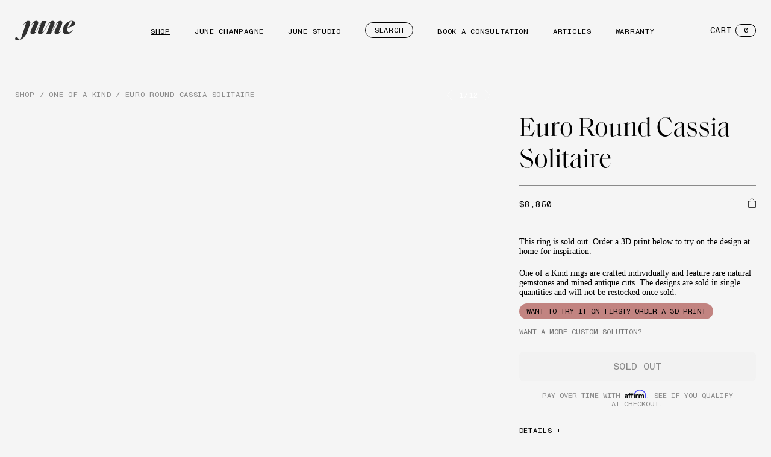

--- FILE ---
content_type: text/html; charset=utf-8
request_url: https://junerings.com/collections/round-shape/products/old-european-cassia-solitaire
body_size: 28958
content:
<!doctype html>
<html
  class="no-js page-product"
  lang="en"
>
  <head>
    <meta charset="utf-8">
    <meta http-equiv="X-UA-Compatible" content="IE=edge">
    <meta name="viewport" content="width=device-width,initial-scale=1">
    <meta name="theme-color" content="">
    <link rel="canonical" href="https://junerings.com/products/old-european-cassia-solitaire">
    <link rel="preconnect" href="https://cdn.shopify.com" crossorigin><link rel="icon" type="image/png" href="//junerings.com/cdn/shop/files/june-favicon.webp?crop=center&height=32&v=1719502794&width=32"><title>
      Euro Round Cassia Solitaire
 &ndash; June Rings</title>

    
      <meta name="description" content="This one-of-a-kind ring marries modern &amp;amp; vintage. Cut to reflect the romantic glow of candlelight, the old European cut diamond center is paired with the ridged band detail of our beloved Cassia design.   Old European Cut 2.06 Carat | Created Diamond | SI1 I VG | IGI   7.60mm 2.5mm Band Width 14k Yellow Gold Size 6">
    

    

<meta property="og:site_name" content="June Rings">
<meta property="og:url" content="https://junerings.com/products/old-european-cassia-solitaire">
<meta property="og:title" content="Euro Round Cassia Solitaire">
<meta property="og:type" content="product">
<meta property="og:description" content="This one-of-a-kind ring marries modern &amp;amp; vintage. Cut to reflect the romantic glow of candlelight, the old European cut diamond center is paired with the ridged band detail of our beloved Cassia design.   Old European Cut 2.06 Carat | Created Diamond | SI1 I VG | IGI   7.60mm 2.5mm Band Width 14k Yellow Gold Size 6"><meta property="og:image" content="http://junerings.com/cdn/shop/products/914A4868.jpg?v=1654392384">
  <meta property="og:image:secure_url" content="https://junerings.com/cdn/shop/products/914A4868.jpg?v=1654392384">
  <meta property="og:image:width" content="1365">
  <meta property="og:image:height" content="2048"><meta property="og:price:amount" content="8,850.00">
  <meta property="og:price:currency" content="USD"><meta name="twitter:card" content="summary_large_image">
<meta name="twitter:title" content="Euro Round Cassia Solitaire">
<meta name="twitter:description" content="This one-of-a-kind ring marries modern &amp;amp; vintage. Cut to reflect the romantic glow of candlelight, the old European cut diamond center is paired with the ridged band detail of our beloved Cassia design.   Old European Cut 2.06 Carat | Created Diamond | SI1 I VG | IGI   7.60mm 2.5mm Band Width 14k Yellow Gold Size 6">


    <script>window.performance && window.performance.mark && window.performance.mark('shopify.content_for_header.start');</script><meta name="google-site-verification" content="jG_R3hJDkbf00-58_-Pc09C8hSH0XWN8RjigyefhQaI">
<meta id="shopify-digital-wallet" name="shopify-digital-wallet" content="/1947861036/digital_wallets/dialog">
<meta name="shopify-checkout-api-token" content="84ed3203d16d8dc52557dd4982db3729">
<meta id="in-context-paypal-metadata" data-shop-id="1947861036" data-venmo-supported="false" data-environment="production" data-locale="en_US" data-paypal-v4="true" data-currency="USD">
<link rel="alternate" type="application/json+oembed" href="https://junerings.com/products/old-european-cassia-solitaire.oembed">
<script async="async" src="/checkouts/internal/preloads.js?locale=en-US"></script>
<link rel="preconnect" href="https://shop.app" crossorigin="anonymous">
<script async="async" src="https://shop.app/checkouts/internal/preloads.js?locale=en-US&shop_id=1947861036" crossorigin="anonymous"></script>
<script id="apple-pay-shop-capabilities" type="application/json">{"shopId":1947861036,"countryCode":"US","currencyCode":"USD","merchantCapabilities":["supports3DS"],"merchantId":"gid:\/\/shopify\/Shop\/1947861036","merchantName":"June Rings","requiredBillingContactFields":["postalAddress","email"],"requiredShippingContactFields":["postalAddress","email"],"shippingType":"shipping","supportedNetworks":["visa","masterCard","amex","discover","elo","jcb"],"total":{"type":"pending","label":"June Rings","amount":"1.00"},"shopifyPaymentsEnabled":true,"supportsSubscriptions":true}</script>
<script id="shopify-features" type="application/json">{"accessToken":"84ed3203d16d8dc52557dd4982db3729","betas":["rich-media-storefront-analytics"],"domain":"junerings.com","predictiveSearch":true,"shopId":1947861036,"locale":"en"}</script>
<script>var Shopify = Shopify || {};
Shopify.shop = "statice-jewelry.myshopify.com";
Shopify.locale = "en";
Shopify.currency = {"active":"USD","rate":"1.0"};
Shopify.country = "US";
Shopify.theme = {"name":"june-refresh\/main","id":127569428528,"schema_name":"Shopify Starter","schema_version":"1.0.0","theme_store_id":null,"role":"main"};
Shopify.theme.handle = "null";
Shopify.theme.style = {"id":null,"handle":null};
Shopify.cdnHost = "junerings.com/cdn";
Shopify.routes = Shopify.routes || {};
Shopify.routes.root = "/";</script>
<script type="module">!function(o){(o.Shopify=o.Shopify||{}).modules=!0}(window);</script>
<script>!function(o){function n(){var o=[];function n(){o.push(Array.prototype.slice.apply(arguments))}return n.q=o,n}var t=o.Shopify=o.Shopify||{};t.loadFeatures=n(),t.autoloadFeatures=n()}(window);</script>
<script>
  window.ShopifyPay = window.ShopifyPay || {};
  window.ShopifyPay.apiHost = "shop.app\/pay";
  window.ShopifyPay.redirectState = null;
</script>
<script id="shop-js-analytics" type="application/json">{"pageType":"product"}</script>
<script defer="defer" async type="module" src="//junerings.com/cdn/shopifycloud/shop-js/modules/v2/client.init-shop-cart-sync_BdyHc3Nr.en.esm.js"></script>
<script defer="defer" async type="module" src="//junerings.com/cdn/shopifycloud/shop-js/modules/v2/chunk.common_Daul8nwZ.esm.js"></script>
<script type="module">
  await import("//junerings.com/cdn/shopifycloud/shop-js/modules/v2/client.init-shop-cart-sync_BdyHc3Nr.en.esm.js");
await import("//junerings.com/cdn/shopifycloud/shop-js/modules/v2/chunk.common_Daul8nwZ.esm.js");

  window.Shopify.SignInWithShop?.initShopCartSync?.({"fedCMEnabled":true,"windoidEnabled":true});

</script>
<script>
  window.Shopify = window.Shopify || {};
  if (!window.Shopify.featureAssets) window.Shopify.featureAssets = {};
  window.Shopify.featureAssets['shop-js'] = {"shop-cart-sync":["modules/v2/client.shop-cart-sync_QYOiDySF.en.esm.js","modules/v2/chunk.common_Daul8nwZ.esm.js"],"init-fed-cm":["modules/v2/client.init-fed-cm_DchLp9rc.en.esm.js","modules/v2/chunk.common_Daul8nwZ.esm.js"],"shop-button":["modules/v2/client.shop-button_OV7bAJc5.en.esm.js","modules/v2/chunk.common_Daul8nwZ.esm.js"],"init-windoid":["modules/v2/client.init-windoid_DwxFKQ8e.en.esm.js","modules/v2/chunk.common_Daul8nwZ.esm.js"],"shop-cash-offers":["modules/v2/client.shop-cash-offers_DWtL6Bq3.en.esm.js","modules/v2/chunk.common_Daul8nwZ.esm.js","modules/v2/chunk.modal_CQq8HTM6.esm.js"],"shop-toast-manager":["modules/v2/client.shop-toast-manager_CX9r1SjA.en.esm.js","modules/v2/chunk.common_Daul8nwZ.esm.js"],"init-shop-email-lookup-coordinator":["modules/v2/client.init-shop-email-lookup-coordinator_UhKnw74l.en.esm.js","modules/v2/chunk.common_Daul8nwZ.esm.js"],"pay-button":["modules/v2/client.pay-button_DzxNnLDY.en.esm.js","modules/v2/chunk.common_Daul8nwZ.esm.js"],"avatar":["modules/v2/client.avatar_BTnouDA3.en.esm.js"],"init-shop-cart-sync":["modules/v2/client.init-shop-cart-sync_BdyHc3Nr.en.esm.js","modules/v2/chunk.common_Daul8nwZ.esm.js"],"shop-login-button":["modules/v2/client.shop-login-button_D8B466_1.en.esm.js","modules/v2/chunk.common_Daul8nwZ.esm.js","modules/v2/chunk.modal_CQq8HTM6.esm.js"],"init-customer-accounts-sign-up":["modules/v2/client.init-customer-accounts-sign-up_C8fpPm4i.en.esm.js","modules/v2/client.shop-login-button_D8B466_1.en.esm.js","modules/v2/chunk.common_Daul8nwZ.esm.js","modules/v2/chunk.modal_CQq8HTM6.esm.js"],"init-shop-for-new-customer-accounts":["modules/v2/client.init-shop-for-new-customer-accounts_CVTO0Ztu.en.esm.js","modules/v2/client.shop-login-button_D8B466_1.en.esm.js","modules/v2/chunk.common_Daul8nwZ.esm.js","modules/v2/chunk.modal_CQq8HTM6.esm.js"],"init-customer-accounts":["modules/v2/client.init-customer-accounts_dRgKMfrE.en.esm.js","modules/v2/client.shop-login-button_D8B466_1.en.esm.js","modules/v2/chunk.common_Daul8nwZ.esm.js","modules/v2/chunk.modal_CQq8HTM6.esm.js"],"shop-follow-button":["modules/v2/client.shop-follow-button_CkZpjEct.en.esm.js","modules/v2/chunk.common_Daul8nwZ.esm.js","modules/v2/chunk.modal_CQq8HTM6.esm.js"],"lead-capture":["modules/v2/client.lead-capture_BntHBhfp.en.esm.js","modules/v2/chunk.common_Daul8nwZ.esm.js","modules/v2/chunk.modal_CQq8HTM6.esm.js"],"checkout-modal":["modules/v2/client.checkout-modal_CfxcYbTm.en.esm.js","modules/v2/chunk.common_Daul8nwZ.esm.js","modules/v2/chunk.modal_CQq8HTM6.esm.js"],"shop-login":["modules/v2/client.shop-login_Da4GZ2H6.en.esm.js","modules/v2/chunk.common_Daul8nwZ.esm.js","modules/v2/chunk.modal_CQq8HTM6.esm.js"],"payment-terms":["modules/v2/client.payment-terms_MV4M3zvL.en.esm.js","modules/v2/chunk.common_Daul8nwZ.esm.js","modules/v2/chunk.modal_CQq8HTM6.esm.js"]};
</script>
<script>(function() {
  var isLoaded = false;
  function asyncLoad() {
    if (isLoaded) return;
    isLoaded = true;
    var urls = ["https:\/\/static.klaviyo.com\/onsite\/js\/klaviyo.js?company_id=M7t7Kk\u0026shop=statice-jewelry.myshopify.com","https:\/\/chimpstatic.com\/mcjs-connected\/js\/users\/73b05a781f874562d35ba71e5\/0171f0c1195b20b85121898f0.js?shop=statice-jewelry.myshopify.com","https:\/\/cdn.routeapp.io\/route-widget-shopify\/v2\/route-widget-shopify-stable-v2.min.js?shop=statice-jewelry.myshopify.com","https:\/\/cdn.nfcube.com\/instafeed-c145d48a3b191c9e2b1b23efa7bb3f79.js?shop=statice-jewelry.myshopify.com","https:\/\/chimpstatic.com\/mcjs-connected\/js\/users\/9d105be4fb7f5e74c1381f216\/7504262248b6829460874ecc4.js?shop=statice-jewelry.myshopify.com"];
    for (var i = 0; i < urls.length; i++) {
      var s = document.createElement('script');
      s.type = 'text/javascript';
      s.async = true;
      s.src = urls[i];
      var x = document.getElementsByTagName('script')[0];
      x.parentNode.insertBefore(s, x);
    }
  };
  if(window.attachEvent) {
    window.attachEvent('onload', asyncLoad);
  } else {
    window.addEventListener('load', asyncLoad, false);
  }
})();</script>
<script id="__st">var __st={"a":1947861036,"offset":-25200,"reqid":"d1c778c7-72ed-4e26-8bdb-fa18660db0b3-1768980819","pageurl":"junerings.com\/collections\/round-shape\/products\/old-european-cassia-solitaire","u":"725b8d7d2ba7","p":"product","rtyp":"product","rid":6944151437360};</script>
<script>window.ShopifyPaypalV4VisibilityTracking = true;</script>
<script id="captcha-bootstrap">!function(){'use strict';const t='contact',e='account',n='new_comment',o=[[t,t],['blogs',n],['comments',n],[t,'customer']],c=[[e,'customer_login'],[e,'guest_login'],[e,'recover_customer_password'],[e,'create_customer']],r=t=>t.map((([t,e])=>`form[action*='/${t}']:not([data-nocaptcha='true']) input[name='form_type'][value='${e}']`)).join(','),a=t=>()=>t?[...document.querySelectorAll(t)].map((t=>t.form)):[];function s(){const t=[...o],e=r(t);return a(e)}const i='password',u='form_key',d=['recaptcha-v3-token','g-recaptcha-response','h-captcha-response',i],f=()=>{try{return window.sessionStorage}catch{return}},m='__shopify_v',_=t=>t.elements[u];function p(t,e,n=!1){try{const o=window.sessionStorage,c=JSON.parse(o.getItem(e)),{data:r}=function(t){const{data:e,action:n}=t;return t[m]||n?{data:e,action:n}:{data:t,action:n}}(c);for(const[e,n]of Object.entries(r))t.elements[e]&&(t.elements[e].value=n);n&&o.removeItem(e)}catch(o){console.error('form repopulation failed',{error:o})}}const l='form_type',E='cptcha';function T(t){t.dataset[E]=!0}const w=window,h=w.document,L='Shopify',v='ce_forms',y='captcha';let A=!1;((t,e)=>{const n=(g='f06e6c50-85a8-45c8-87d0-21a2b65856fe',I='https://cdn.shopify.com/shopifycloud/storefront-forms-hcaptcha/ce_storefront_forms_captcha_hcaptcha.v1.5.2.iife.js',D={infoText:'Protected by hCaptcha',privacyText:'Privacy',termsText:'Terms'},(t,e,n)=>{const o=w[L][v],c=o.bindForm;if(c)return c(t,g,e,D).then(n);var r;o.q.push([[t,g,e,D],n]),r=I,A||(h.body.append(Object.assign(h.createElement('script'),{id:'captcha-provider',async:!0,src:r})),A=!0)});var g,I,D;w[L]=w[L]||{},w[L][v]=w[L][v]||{},w[L][v].q=[],w[L][y]=w[L][y]||{},w[L][y].protect=function(t,e){n(t,void 0,e),T(t)},Object.freeze(w[L][y]),function(t,e,n,w,h,L){const[v,y,A,g]=function(t,e,n){const i=e?o:[],u=t?c:[],d=[...i,...u],f=r(d),m=r(i),_=r(d.filter((([t,e])=>n.includes(e))));return[a(f),a(m),a(_),s()]}(w,h,L),I=t=>{const e=t.target;return e instanceof HTMLFormElement?e:e&&e.form},D=t=>v().includes(t);t.addEventListener('submit',(t=>{const e=I(t);if(!e)return;const n=D(e)&&!e.dataset.hcaptchaBound&&!e.dataset.recaptchaBound,o=_(e),c=g().includes(e)&&(!o||!o.value);(n||c)&&t.preventDefault(),c&&!n&&(function(t){try{if(!f())return;!function(t){const e=f();if(!e)return;const n=_(t);if(!n)return;const o=n.value;o&&e.removeItem(o)}(t);const e=Array.from(Array(32),(()=>Math.random().toString(36)[2])).join('');!function(t,e){_(t)||t.append(Object.assign(document.createElement('input'),{type:'hidden',name:u})),t.elements[u].value=e}(t,e),function(t,e){const n=f();if(!n)return;const o=[...t.querySelectorAll(`input[type='${i}']`)].map((({name:t})=>t)),c=[...d,...o],r={};for(const[a,s]of new FormData(t).entries())c.includes(a)||(r[a]=s);n.setItem(e,JSON.stringify({[m]:1,action:t.action,data:r}))}(t,e)}catch(e){console.error('failed to persist form',e)}}(e),e.submit())}));const S=(t,e)=>{t&&!t.dataset[E]&&(n(t,e.some((e=>e===t))),T(t))};for(const o of['focusin','change'])t.addEventListener(o,(t=>{const e=I(t);D(e)&&S(e,y())}));const B=e.get('form_key'),M=e.get(l),P=B&&M;t.addEventListener('DOMContentLoaded',(()=>{const t=y();if(P)for(const e of t)e.elements[l].value===M&&p(e,B);[...new Set([...A(),...v().filter((t=>'true'===t.dataset.shopifyCaptcha))])].forEach((e=>S(e,t)))}))}(h,new URLSearchParams(w.location.search),n,t,e,['guest_login'])})(!0,!0)}();</script>
<script integrity="sha256-4kQ18oKyAcykRKYeNunJcIwy7WH5gtpwJnB7kiuLZ1E=" data-source-attribution="shopify.loadfeatures" defer="defer" src="//junerings.com/cdn/shopifycloud/storefront/assets/storefront/load_feature-a0a9edcb.js" crossorigin="anonymous"></script>
<script crossorigin="anonymous" defer="defer" src="//junerings.com/cdn/shopifycloud/storefront/assets/shopify_pay/storefront-65b4c6d7.js?v=20250812"></script>
<script data-source-attribution="shopify.dynamic_checkout.dynamic.init">var Shopify=Shopify||{};Shopify.PaymentButton=Shopify.PaymentButton||{isStorefrontPortableWallets:!0,init:function(){window.Shopify.PaymentButton.init=function(){};var t=document.createElement("script");t.src="https://junerings.com/cdn/shopifycloud/portable-wallets/latest/portable-wallets.en.js",t.type="module",document.head.appendChild(t)}};
</script>
<script data-source-attribution="shopify.dynamic_checkout.buyer_consent">
  function portableWalletsHideBuyerConsent(e){var t=document.getElementById("shopify-buyer-consent"),n=document.getElementById("shopify-subscription-policy-button");t&&n&&(t.classList.add("hidden"),t.setAttribute("aria-hidden","true"),n.removeEventListener("click",e))}function portableWalletsShowBuyerConsent(e){var t=document.getElementById("shopify-buyer-consent"),n=document.getElementById("shopify-subscription-policy-button");t&&n&&(t.classList.remove("hidden"),t.removeAttribute("aria-hidden"),n.addEventListener("click",e))}window.Shopify?.PaymentButton&&(window.Shopify.PaymentButton.hideBuyerConsent=portableWalletsHideBuyerConsent,window.Shopify.PaymentButton.showBuyerConsent=portableWalletsShowBuyerConsent);
</script>
<script data-source-attribution="shopify.dynamic_checkout.cart.bootstrap">document.addEventListener("DOMContentLoaded",(function(){function t(){return document.querySelector("shopify-accelerated-checkout-cart, shopify-accelerated-checkout")}if(t())Shopify.PaymentButton.init();else{new MutationObserver((function(e,n){t()&&(Shopify.PaymentButton.init(),n.disconnect())})).observe(document.body,{childList:!0,subtree:!0})}}));
</script>
<link id="shopify-accelerated-checkout-styles" rel="stylesheet" media="screen" href="https://junerings.com/cdn/shopifycloud/portable-wallets/latest/accelerated-checkout-backwards-compat.css" crossorigin="anonymous">
<style id="shopify-accelerated-checkout-cart">
        #shopify-buyer-consent {
  margin-top: 1em;
  display: inline-block;
  width: 100%;
}

#shopify-buyer-consent.hidden {
  display: none;
}

#shopify-subscription-policy-button {
  background: none;
  border: none;
  padding: 0;
  text-decoration: underline;
  font-size: inherit;
  cursor: pointer;
}

#shopify-subscription-policy-button::before {
  box-shadow: none;
}

      </style>

<script>window.performance && window.performance.mark && window.performance.mark('shopify.content_for_header.end');</script>

    <style data-shopify>
  @font-face {
    font-family: 'MonumentGrotesk';
    src: url('//junerings.com/cdn/shop/t/28/assets/MonumentGrotesk-Mono.woff2?v=6158786734932949441744124934') format('woff2');
    font-weight: normal;
    font-style: normal;
    font-display: swap;
  }

  @font-face {
    font-family: 'SaolDisplay';
    src: url('//junerings.com/cdn/shop/t/28/assets/SaolDisplay-Regular.woff2?v=182029918200000111931720820409') format('woff2');
    font-weight: normal;
    font-style: normal;
    font-display: swap;
  }
</style>

    <link href="//junerings.com/cdn/shop/t/28/assets/index.css?v=132532159844896200331768596677" rel="stylesheet" type="text/css" media="all" />
    
    

    

    <link
      rel="preload"
      as="font"
      href="//junerings.com/cdn/shop/t/28/assets/SaolDisplay-Regular.woff2?v=182029918200000111931720820409"
      type="font/woff2"
      crossorigin
    >

    <link
      rel="preload"
      as="font"
      href="//junerings.com/cdn/shop/t/28/assets/MonumentGrotesk-Mono.woff2?v=6158786734932949441744124934"
      type="font/woff2"
      crossorigin
    >

    <script>
      window.routes = {
        cart_add_url: '/cart/add',
        cart_change_url: '/cart/change',
        cart_update_url: '/cart/update',
        cart_url: '/cart',
      };
    </script>

    <script
      type="module"
      src="//junerings.com/cdn/shop/t/28/assets/index.js?v=173337939381788234791756870840"
    ></script>

    <!-- Facebook Pixel Code -->
    <script>
      !(function (f, b, e, v, n, t, s) {
        if (f.fbq) return;
        n = f.fbq = function () {
          n.callMethod ? n.callMethod.apply(n, arguments) : n.queue.push(arguments);
        };
        if (!f._fbq) f._fbq = n;
        n.push = n;
        n.loaded = !0;
        n.version = '2.0';
        n.queue = [];
        t = b.createElement(e);
        t.async = !0;
        t.src = v;
        s = b.getElementsByTagName(e)[0];
        s.parentNode.insertBefore(t, s);
      })(window, document, 'script', 'https://connect.facebook.net/en_US/fbevents.js');
    </script>
    <noscript
      ><img
        height="1"
        width="1"
        style="display:none"
        src="https://www.facebook.com/tr?id=408190634089291&ev=PageView&noscript=1"
    ></noscript>
    <!-- End Facebook Pixel Code -->

    <!-- Podium -->
    <script
      defer
      src="https://connect.podium.com/widget.js#API_TOKEN=d63d507c-5e7c-4a34-9eaf-d6398fb148c2"
      id="podium-widget"
      data-api-token="d63d507c-5e7c-4a34-9eaf-d6398fb148c2"
    ></script>
    <!-- End Podium -->

    <!-- Begin Affirm -->
      <!-- Affirm -->
<script defer>
_affirm_config = {
   public_api_key:  "DVBC2R7PO2HSHKTV",
   script:          "https://cdn1.affirm.com/js/v2/affirm.js"
};
(function(l,g,m,e,a,f,b){var d,c=l[m]||{},h=document.createElement(f),n=document.getElementsByTagName(f)[0],k=function(a,b,c){return function(){a[b]._.push([c,arguments])}};c[e]=k(c,e,"set");d=c[e];c[a]={};c[a]._=[];d._=[];c[a][b]=k(c,a,b);a=0;for(b="set add save post open empty reset on off trigger ready setProduct".split(" ");a<b.length;a++)d[b[a]]=k(c,e,b[a]);a=0;for(b=["get","token","url","items"];a<b.length;a++)d[b[a]]=function(){};h.async=!0;h.src=g[f];n.parentNode.insertBefore(h,n);delete g[f];d(g);l[m]=c})(window,_affirm_config,"affirm","checkout","ui","script","ready");
// Use your live public API Key and https://cdn1.affirm.com/js/v2/affirm.js script to point to Affirm production environment.
</script>
<!-- End Affirm -->
    <!-- End Affirm -->
<link href="https://monorail-edge.shopifysvc.com" rel="dns-prefetch">
<script>(function(){if ("sendBeacon" in navigator && "performance" in window) {try {var session_token_from_headers = performance.getEntriesByType('navigation')[0].serverTiming.find(x => x.name == '_s').description;} catch {var session_token_from_headers = undefined;}var session_cookie_matches = document.cookie.match(/_shopify_s=([^;]*)/);var session_token_from_cookie = session_cookie_matches && session_cookie_matches.length === 2 ? session_cookie_matches[1] : "";var session_token = session_token_from_headers || session_token_from_cookie || "";function handle_abandonment_event(e) {var entries = performance.getEntries().filter(function(entry) {return /monorail-edge.shopifysvc.com/.test(entry.name);});if (!window.abandonment_tracked && entries.length === 0) {window.abandonment_tracked = true;var currentMs = Date.now();var navigation_start = performance.timing.navigationStart;var payload = {shop_id: 1947861036,url: window.location.href,navigation_start,duration: currentMs - navigation_start,session_token,page_type: "product"};window.navigator.sendBeacon("https://monorail-edge.shopifysvc.com/v1/produce", JSON.stringify({schema_id: "online_store_buyer_site_abandonment/1.1",payload: payload,metadata: {event_created_at_ms: currentMs,event_sent_at_ms: currentMs}}));}}window.addEventListener('pagehide', handle_abandonment_event);}}());</script>
<script id="web-pixels-manager-setup">(function e(e,d,r,n,o){if(void 0===o&&(o={}),!Boolean(null===(a=null===(i=window.Shopify)||void 0===i?void 0:i.analytics)||void 0===a?void 0:a.replayQueue)){var i,a;window.Shopify=window.Shopify||{};var t=window.Shopify;t.analytics=t.analytics||{};var s=t.analytics;s.replayQueue=[],s.publish=function(e,d,r){return s.replayQueue.push([e,d,r]),!0};try{self.performance.mark("wpm:start")}catch(e){}var l=function(){var e={modern:/Edge?\/(1{2}[4-9]|1[2-9]\d|[2-9]\d{2}|\d{4,})\.\d+(\.\d+|)|Firefox\/(1{2}[4-9]|1[2-9]\d|[2-9]\d{2}|\d{4,})\.\d+(\.\d+|)|Chrom(ium|e)\/(9{2}|\d{3,})\.\d+(\.\d+|)|(Maci|X1{2}).+ Version\/(15\.\d+|(1[6-9]|[2-9]\d|\d{3,})\.\d+)([,.]\d+|)( \(\w+\)|)( Mobile\/\w+|) Safari\/|Chrome.+OPR\/(9{2}|\d{3,})\.\d+\.\d+|(CPU[ +]OS|iPhone[ +]OS|CPU[ +]iPhone|CPU IPhone OS|CPU iPad OS)[ +]+(15[._]\d+|(1[6-9]|[2-9]\d|\d{3,})[._]\d+)([._]\d+|)|Android:?[ /-](13[3-9]|1[4-9]\d|[2-9]\d{2}|\d{4,})(\.\d+|)(\.\d+|)|Android.+Firefox\/(13[5-9]|1[4-9]\d|[2-9]\d{2}|\d{4,})\.\d+(\.\d+|)|Android.+Chrom(ium|e)\/(13[3-9]|1[4-9]\d|[2-9]\d{2}|\d{4,})\.\d+(\.\d+|)|SamsungBrowser\/([2-9]\d|\d{3,})\.\d+/,legacy:/Edge?\/(1[6-9]|[2-9]\d|\d{3,})\.\d+(\.\d+|)|Firefox\/(5[4-9]|[6-9]\d|\d{3,})\.\d+(\.\d+|)|Chrom(ium|e)\/(5[1-9]|[6-9]\d|\d{3,})\.\d+(\.\d+|)([\d.]+$|.*Safari\/(?![\d.]+ Edge\/[\d.]+$))|(Maci|X1{2}).+ Version\/(10\.\d+|(1[1-9]|[2-9]\d|\d{3,})\.\d+)([,.]\d+|)( \(\w+\)|)( Mobile\/\w+|) Safari\/|Chrome.+OPR\/(3[89]|[4-9]\d|\d{3,})\.\d+\.\d+|(CPU[ +]OS|iPhone[ +]OS|CPU[ +]iPhone|CPU IPhone OS|CPU iPad OS)[ +]+(10[._]\d+|(1[1-9]|[2-9]\d|\d{3,})[._]\d+)([._]\d+|)|Android:?[ /-](13[3-9]|1[4-9]\d|[2-9]\d{2}|\d{4,})(\.\d+|)(\.\d+|)|Mobile Safari.+OPR\/([89]\d|\d{3,})\.\d+\.\d+|Android.+Firefox\/(13[5-9]|1[4-9]\d|[2-9]\d{2}|\d{4,})\.\d+(\.\d+|)|Android.+Chrom(ium|e)\/(13[3-9]|1[4-9]\d|[2-9]\d{2}|\d{4,})\.\d+(\.\d+|)|Android.+(UC? ?Browser|UCWEB|U3)[ /]?(15\.([5-9]|\d{2,})|(1[6-9]|[2-9]\d|\d{3,})\.\d+)\.\d+|SamsungBrowser\/(5\.\d+|([6-9]|\d{2,})\.\d+)|Android.+MQ{2}Browser\/(14(\.(9|\d{2,})|)|(1[5-9]|[2-9]\d|\d{3,})(\.\d+|))(\.\d+|)|K[Aa][Ii]OS\/(3\.\d+|([4-9]|\d{2,})\.\d+)(\.\d+|)/},d=e.modern,r=e.legacy,n=navigator.userAgent;return n.match(d)?"modern":n.match(r)?"legacy":"unknown"}(),u="modern"===l?"modern":"legacy",c=(null!=n?n:{modern:"",legacy:""})[u],f=function(e){return[e.baseUrl,"/wpm","/b",e.hashVersion,"modern"===e.buildTarget?"m":"l",".js"].join("")}({baseUrl:d,hashVersion:r,buildTarget:u}),m=function(e){var d=e.version,r=e.bundleTarget,n=e.surface,o=e.pageUrl,i=e.monorailEndpoint;return{emit:function(e){var a=e.status,t=e.errorMsg,s=(new Date).getTime(),l=JSON.stringify({metadata:{event_sent_at_ms:s},events:[{schema_id:"web_pixels_manager_load/3.1",payload:{version:d,bundle_target:r,page_url:o,status:a,surface:n,error_msg:t},metadata:{event_created_at_ms:s}}]});if(!i)return console&&console.warn&&console.warn("[Web Pixels Manager] No Monorail endpoint provided, skipping logging."),!1;try{return self.navigator.sendBeacon.bind(self.navigator)(i,l)}catch(e){}var u=new XMLHttpRequest;try{return u.open("POST",i,!0),u.setRequestHeader("Content-Type","text/plain"),u.send(l),!0}catch(e){return console&&console.warn&&console.warn("[Web Pixels Manager] Got an unhandled error while logging to Monorail."),!1}}}}({version:r,bundleTarget:l,surface:e.surface,pageUrl:self.location.href,monorailEndpoint:e.monorailEndpoint});try{o.browserTarget=l,function(e){var d=e.src,r=e.async,n=void 0===r||r,o=e.onload,i=e.onerror,a=e.sri,t=e.scriptDataAttributes,s=void 0===t?{}:t,l=document.createElement("script"),u=document.querySelector("head"),c=document.querySelector("body");if(l.async=n,l.src=d,a&&(l.integrity=a,l.crossOrigin="anonymous"),s)for(var f in s)if(Object.prototype.hasOwnProperty.call(s,f))try{l.dataset[f]=s[f]}catch(e){}if(o&&l.addEventListener("load",o),i&&l.addEventListener("error",i),u)u.appendChild(l);else{if(!c)throw new Error("Did not find a head or body element to append the script");c.appendChild(l)}}({src:f,async:!0,onload:function(){if(!function(){var e,d;return Boolean(null===(d=null===(e=window.Shopify)||void 0===e?void 0:e.analytics)||void 0===d?void 0:d.initialized)}()){var d=window.webPixelsManager.init(e)||void 0;if(d){var r=window.Shopify.analytics;r.replayQueue.forEach((function(e){var r=e[0],n=e[1],o=e[2];d.publishCustomEvent(r,n,o)})),r.replayQueue=[],r.publish=d.publishCustomEvent,r.visitor=d.visitor,r.initialized=!0}}},onerror:function(){return m.emit({status:"failed",errorMsg:"".concat(f," has failed to load")})},sri:function(e){var d=/^sha384-[A-Za-z0-9+/=]+$/;return"string"==typeof e&&d.test(e)}(c)?c:"",scriptDataAttributes:o}),m.emit({status:"loading"})}catch(e){m.emit({status:"failed",errorMsg:(null==e?void 0:e.message)||"Unknown error"})}}})({shopId: 1947861036,storefrontBaseUrl: "https://junerings.com",extensionsBaseUrl: "https://extensions.shopifycdn.com/cdn/shopifycloud/web-pixels-manager",monorailEndpoint: "https://monorail-edge.shopifysvc.com/unstable/produce_batch",surface: "storefront-renderer",enabledBetaFlags: ["2dca8a86"],webPixelsConfigList: [{"id":"259293232","configuration":"{\"config\":\"{\\\"pixel_id\\\":\\\"G-XMDFCMXK55\\\",\\\"target_country\\\":\\\"US\\\",\\\"gtag_events\\\":[{\\\"type\\\":\\\"begin_checkout\\\",\\\"action_label\\\":\\\"G-XMDFCMXK55\\\"},{\\\"type\\\":\\\"search\\\",\\\"action_label\\\":\\\"G-XMDFCMXK55\\\"},{\\\"type\\\":\\\"view_item\\\",\\\"action_label\\\":[\\\"G-XMDFCMXK55\\\",\\\"MC-CMDKDEKH80\\\"]},{\\\"type\\\":\\\"purchase\\\",\\\"action_label\\\":[\\\"G-XMDFCMXK55\\\",\\\"MC-CMDKDEKH80\\\"]},{\\\"type\\\":\\\"page_view\\\",\\\"action_label\\\":[\\\"G-XMDFCMXK55\\\",\\\"MC-CMDKDEKH80\\\"]},{\\\"type\\\":\\\"add_payment_info\\\",\\\"action_label\\\":\\\"G-XMDFCMXK55\\\"},{\\\"type\\\":\\\"add_to_cart\\\",\\\"action_label\\\":\\\"G-XMDFCMXK55\\\"}],\\\"enable_monitoring_mode\\\":false}\"}","eventPayloadVersion":"v1","runtimeContext":"OPEN","scriptVersion":"b2a88bafab3e21179ed38636efcd8a93","type":"APP","apiClientId":1780363,"privacyPurposes":[],"dataSharingAdjustments":{"protectedCustomerApprovalScopes":["read_customer_address","read_customer_email","read_customer_name","read_customer_personal_data","read_customer_phone"]}},{"id":"138313776","configuration":"{\"pixel_id\":\"528180559360574\",\"pixel_type\":\"facebook_pixel\",\"metaapp_system_user_token\":\"-\"}","eventPayloadVersion":"v1","runtimeContext":"OPEN","scriptVersion":"ca16bc87fe92b6042fbaa3acc2fbdaa6","type":"APP","apiClientId":2329312,"privacyPurposes":["ANALYTICS","MARKETING","SALE_OF_DATA"],"dataSharingAdjustments":{"protectedCustomerApprovalScopes":["read_customer_address","read_customer_email","read_customer_name","read_customer_personal_data","read_customer_phone"]}},{"id":"48169008","eventPayloadVersion":"v1","runtimeContext":"LAX","scriptVersion":"1","type":"CUSTOM","privacyPurposes":["MARKETING"],"name":"Meta pixel (migrated)"},{"id":"59539504","eventPayloadVersion":"v1","runtimeContext":"LAX","scriptVersion":"1","type":"CUSTOM","privacyPurposes":["ANALYTICS"],"name":"Google Analytics tag (migrated)"},{"id":"shopify-app-pixel","configuration":"{}","eventPayloadVersion":"v1","runtimeContext":"STRICT","scriptVersion":"0450","apiClientId":"shopify-pixel","type":"APP","privacyPurposes":["ANALYTICS","MARKETING"]},{"id":"shopify-custom-pixel","eventPayloadVersion":"v1","runtimeContext":"LAX","scriptVersion":"0450","apiClientId":"shopify-pixel","type":"CUSTOM","privacyPurposes":["ANALYTICS","MARKETING"]}],isMerchantRequest: false,initData: {"shop":{"name":"June Rings","paymentSettings":{"currencyCode":"USD"},"myshopifyDomain":"statice-jewelry.myshopify.com","countryCode":"US","storefrontUrl":"https:\/\/junerings.com"},"customer":null,"cart":null,"checkout":null,"productVariants":[{"price":{"amount":8850.0,"currencyCode":"USD"},"product":{"title":"Euro Round Cassia Solitaire","vendor":"June Rings","id":"6944151437360","untranslatedTitle":"Euro Round Cassia Solitaire","url":"\/products\/old-european-cassia-solitaire","type":""},"id":"40263378927664","image":{"src":"\/\/junerings.com\/cdn\/shop\/products\/914A4868.jpg?v=1654392384"},"sku":"","title":"Default Title","untranslatedTitle":"Default Title"}],"purchasingCompany":null},},"https://junerings.com/cdn","fcfee988w5aeb613cpc8e4bc33m6693e112",{"modern":"","legacy":""},{"shopId":"1947861036","storefrontBaseUrl":"https:\/\/junerings.com","extensionBaseUrl":"https:\/\/extensions.shopifycdn.com\/cdn\/shopifycloud\/web-pixels-manager","surface":"storefront-renderer","enabledBetaFlags":"[\"2dca8a86\"]","isMerchantRequest":"false","hashVersion":"fcfee988w5aeb613cpc8e4bc33m6693e112","publish":"custom","events":"[[\"page_viewed\",{}],[\"product_viewed\",{\"productVariant\":{\"price\":{\"amount\":8850.0,\"currencyCode\":\"USD\"},\"product\":{\"title\":\"Euro Round Cassia Solitaire\",\"vendor\":\"June Rings\",\"id\":\"6944151437360\",\"untranslatedTitle\":\"Euro Round Cassia Solitaire\",\"url\":\"\/products\/old-european-cassia-solitaire\",\"type\":\"\"},\"id\":\"40263378927664\",\"image\":{\"src\":\"\/\/junerings.com\/cdn\/shop\/products\/914A4868.jpg?v=1654392384\"},\"sku\":\"\",\"title\":\"Default Title\",\"untranslatedTitle\":\"Default Title\"}}]]"});</script><script>
  window.ShopifyAnalytics = window.ShopifyAnalytics || {};
  window.ShopifyAnalytics.meta = window.ShopifyAnalytics.meta || {};
  window.ShopifyAnalytics.meta.currency = 'USD';
  var meta = {"product":{"id":6944151437360,"gid":"gid:\/\/shopify\/Product\/6944151437360","vendor":"June Rings","type":"","handle":"old-european-cassia-solitaire","variants":[{"id":40263378927664,"price":885000,"name":"Euro Round Cassia Solitaire","public_title":null,"sku":""}],"remote":false},"page":{"pageType":"product","resourceType":"product","resourceId":6944151437360,"requestId":"d1c778c7-72ed-4e26-8bdb-fa18660db0b3-1768980819"}};
  for (var attr in meta) {
    window.ShopifyAnalytics.meta[attr] = meta[attr];
  }
</script>
<script class="analytics">
  (function () {
    var customDocumentWrite = function(content) {
      var jquery = null;

      if (window.jQuery) {
        jquery = window.jQuery;
      } else if (window.Checkout && window.Checkout.$) {
        jquery = window.Checkout.$;
      }

      if (jquery) {
        jquery('body').append(content);
      }
    };

    var hasLoggedConversion = function(token) {
      if (token) {
        return document.cookie.indexOf('loggedConversion=' + token) !== -1;
      }
      return false;
    }

    var setCookieIfConversion = function(token) {
      if (token) {
        var twoMonthsFromNow = new Date(Date.now());
        twoMonthsFromNow.setMonth(twoMonthsFromNow.getMonth() + 2);

        document.cookie = 'loggedConversion=' + token + '; expires=' + twoMonthsFromNow;
      }
    }

    var trekkie = window.ShopifyAnalytics.lib = window.trekkie = window.trekkie || [];
    if (trekkie.integrations) {
      return;
    }
    trekkie.methods = [
      'identify',
      'page',
      'ready',
      'track',
      'trackForm',
      'trackLink'
    ];
    trekkie.factory = function(method) {
      return function() {
        var args = Array.prototype.slice.call(arguments);
        args.unshift(method);
        trekkie.push(args);
        return trekkie;
      };
    };
    for (var i = 0; i < trekkie.methods.length; i++) {
      var key = trekkie.methods[i];
      trekkie[key] = trekkie.factory(key);
    }
    trekkie.load = function(config) {
      trekkie.config = config || {};
      trekkie.config.initialDocumentCookie = document.cookie;
      var first = document.getElementsByTagName('script')[0];
      var script = document.createElement('script');
      script.type = 'text/javascript';
      script.onerror = function(e) {
        var scriptFallback = document.createElement('script');
        scriptFallback.type = 'text/javascript';
        scriptFallback.onerror = function(error) {
                var Monorail = {
      produce: function produce(monorailDomain, schemaId, payload) {
        var currentMs = new Date().getTime();
        var event = {
          schema_id: schemaId,
          payload: payload,
          metadata: {
            event_created_at_ms: currentMs,
            event_sent_at_ms: currentMs
          }
        };
        return Monorail.sendRequest("https://" + monorailDomain + "/v1/produce", JSON.stringify(event));
      },
      sendRequest: function sendRequest(endpointUrl, payload) {
        // Try the sendBeacon API
        if (window && window.navigator && typeof window.navigator.sendBeacon === 'function' && typeof window.Blob === 'function' && !Monorail.isIos12()) {
          var blobData = new window.Blob([payload], {
            type: 'text/plain'
          });

          if (window.navigator.sendBeacon(endpointUrl, blobData)) {
            return true;
          } // sendBeacon was not successful

        } // XHR beacon

        var xhr = new XMLHttpRequest();

        try {
          xhr.open('POST', endpointUrl);
          xhr.setRequestHeader('Content-Type', 'text/plain');
          xhr.send(payload);
        } catch (e) {
          console.log(e);
        }

        return false;
      },
      isIos12: function isIos12() {
        return window.navigator.userAgent.lastIndexOf('iPhone; CPU iPhone OS 12_') !== -1 || window.navigator.userAgent.lastIndexOf('iPad; CPU OS 12_') !== -1;
      }
    };
    Monorail.produce('monorail-edge.shopifysvc.com',
      'trekkie_storefront_load_errors/1.1',
      {shop_id: 1947861036,
      theme_id: 127569428528,
      app_name: "storefront",
      context_url: window.location.href,
      source_url: "//junerings.com/cdn/s/trekkie.storefront.cd680fe47e6c39ca5d5df5f0a32d569bc48c0f27.min.js"});

        };
        scriptFallback.async = true;
        scriptFallback.src = '//junerings.com/cdn/s/trekkie.storefront.cd680fe47e6c39ca5d5df5f0a32d569bc48c0f27.min.js';
        first.parentNode.insertBefore(scriptFallback, first);
      };
      script.async = true;
      script.src = '//junerings.com/cdn/s/trekkie.storefront.cd680fe47e6c39ca5d5df5f0a32d569bc48c0f27.min.js';
      first.parentNode.insertBefore(script, first);
    };
    trekkie.load(
      {"Trekkie":{"appName":"storefront","development":false,"defaultAttributes":{"shopId":1947861036,"isMerchantRequest":null,"themeId":127569428528,"themeCityHash":"12671347103542691122","contentLanguage":"en","currency":"USD"},"isServerSideCookieWritingEnabled":true,"monorailRegion":"shop_domain","enabledBetaFlags":["65f19447"]},"Session Attribution":{},"S2S":{"facebookCapiEnabled":true,"source":"trekkie-storefront-renderer","apiClientId":580111}}
    );

    var loaded = false;
    trekkie.ready(function() {
      if (loaded) return;
      loaded = true;

      window.ShopifyAnalytics.lib = window.trekkie;

      var originalDocumentWrite = document.write;
      document.write = customDocumentWrite;
      try { window.ShopifyAnalytics.merchantGoogleAnalytics.call(this); } catch(error) {};
      document.write = originalDocumentWrite;

      window.ShopifyAnalytics.lib.page(null,{"pageType":"product","resourceType":"product","resourceId":6944151437360,"requestId":"d1c778c7-72ed-4e26-8bdb-fa18660db0b3-1768980819","shopifyEmitted":true});

      var match = window.location.pathname.match(/checkouts\/(.+)\/(thank_you|post_purchase)/)
      var token = match? match[1]: undefined;
      if (!hasLoggedConversion(token)) {
        setCookieIfConversion(token);
        window.ShopifyAnalytics.lib.track("Viewed Product",{"currency":"USD","variantId":40263378927664,"productId":6944151437360,"productGid":"gid:\/\/shopify\/Product\/6944151437360","name":"Euro Round Cassia Solitaire","price":"8850.00","sku":"","brand":"June Rings","variant":null,"category":"","nonInteraction":true,"remote":false},undefined,undefined,{"shopifyEmitted":true});
      window.ShopifyAnalytics.lib.track("monorail:\/\/trekkie_storefront_viewed_product\/1.1",{"currency":"USD","variantId":40263378927664,"productId":6944151437360,"productGid":"gid:\/\/shopify\/Product\/6944151437360","name":"Euro Round Cassia Solitaire","price":"8850.00","sku":"","brand":"June Rings","variant":null,"category":"","nonInteraction":true,"remote":false,"referer":"https:\/\/junerings.com\/collections\/round-shape\/products\/old-european-cassia-solitaire"});
      }
    });


        var eventsListenerScript = document.createElement('script');
        eventsListenerScript.async = true;
        eventsListenerScript.src = "//junerings.com/cdn/shopifycloud/storefront/assets/shop_events_listener-3da45d37.js";
        document.getElementsByTagName('head')[0].appendChild(eventsListenerScript);

})();</script>
  <script>
  if (!window.ga || (window.ga && typeof window.ga !== 'function')) {
    window.ga = function ga() {
      (window.ga.q = window.ga.q || []).push(arguments);
      if (window.Shopify && window.Shopify.analytics && typeof window.Shopify.analytics.publish === 'function') {
        window.Shopify.analytics.publish("ga_stub_called", {}, {sendTo: "google_osp_migration"});
      }
      console.error("Shopify's Google Analytics stub called with:", Array.from(arguments), "\nSee https://help.shopify.com/manual/promoting-marketing/pixels/pixel-migration#google for more information.");
    };
    if (window.Shopify && window.Shopify.analytics && typeof window.Shopify.analytics.publish === 'function') {
      window.Shopify.analytics.publish("ga_stub_initialized", {}, {sendTo: "google_osp_migration"});
    }
  }
</script>
<script
  defer
  src="https://junerings.com/cdn/shopifycloud/perf-kit/shopify-perf-kit-3.0.4.min.js"
  data-application="storefront-renderer"
  data-shop-id="1947861036"
  data-render-region="gcp-us-central1"
  data-page-type="product"
  data-theme-instance-id="127569428528"
  data-theme-name="Shopify Starter"
  data-theme-version="1.0.0"
  data-monorail-region="shop_domain"
  data-resource-timing-sampling-rate="10"
  data-shs="true"
  data-shs-beacon="true"
  data-shs-export-with-fetch="true"
  data-shs-logs-sample-rate="1"
  data-shs-beacon-endpoint="https://junerings.com/api/collect"
></script>
</head>

  

  <body class=" ">
    <!-- BEGIN sections: header-group -->
<div id="shopify-section-sections--15586482126896__announcement" class="shopify-section shopify-section-group-header-group">




</div><header id="shopify-section-sections--15586482126896__header" class="shopify-section shopify-section-group-header-group main-header">

<style data-shopify>
  #shopify-section-sections--15586482126896__header {
    position: sticky;
    top: 0px;
    z-index: 1000;
    height: var(--nav-height-mobile);
    flex: none;
  }

  .section-sections--15586482126896__header {
    height: 100%;
    background-color: var(--off-white);
    transition: background-color .5s, transform .5s;
  }

  body.hide-nav .section-sections--15586482126896__header {
    transform: translateY(-100%);
  }

  .section-sections--15586482126896__header.overlap-header,
  body.theme-red .section-sections--15586482126896__header {
    background-color: transparent;
  }

  .section-sections--15586482126896__header .logo-icon {
    color: var(--black);
    width: 7.5rem;
  }

  .section-sections--15586482126896__header.overlap-header .logo-icon {
    color: var(--white);
  }

  .section-sections--15586482126896__header .cart-area,
  .section-sections--15586482126896__header .menu-opener {
    width: 90px;
  }

  .section-sections--15586482126896__header .menu-opener {
    color: var(--black);
  }

  .section-sections--15586482126896__header.overlap-header .menu-opener {
    color: var(--white);
  }

  .section-sections--15586482126896__header .search + .main-links {
    margin-top: 1.2rem;
  }

  .section-sections--15586482126896__header .main-links {
    color: var(--black);
    transition: transform .3s;
  }

  .section-sections--15586482126896__header.overlap-header .main-links {
    color: var(--white);
  }

  .section-sections--15586482126896__header.sub-menu-active .main-links {
    transform: translateY(-15px);
  }

  .section-sections--15586482126896__header .main-links a.active,
  .section-sections--15586482126896__header .main-links button.active {
    text-decoration-line: underline;
    text-underline-offset: 0.25em;
  }

  .section-sections--15586482126896__header ul li {
    white-space: nowrap;
  }

  .section-sections--15586482126896__header .sub-menu {
    position: absolute;
    bottom: 0px;
    left: 50%;
    transform: translateX(-50%) translateY(calc(100% + 1.2rem));
    opacity: 0;
    pointer-events: none;
    transition: opacity .3s;
    color: var(--black);
  }

  .section-sections--15586482126896__header.overlap-header .sub-menu {
    color: var(--white);
  }

  .section-sections--15586482126896__header .sub-menu.active {
    opacity: 1;
    pointer-events: auto;
  }

  #add-to-cart-notification {
    transform: translateY(calc(100% + 2.5rem));
    transition: transform .3s, opacity .3s;
    opacity: 0;
    pointer-events: none;
  }

  #add-to-cart-notification.active {
    transform: translateY(calc(100% + 2rem));
    opacity: 1;
  }

  .section-sections--15586482126896__header #cart-count {
    transition: background-color .3s, color .3s;
    border: 1px solid var(--black);
  }

  .section-sections--15586482126896__header.overlap-header #cart-count {
    border-color: var(--white);
  }

  .section-sections--15586482126896__header .main-links .search-opener {
    color: var(--black);
    border: 1px solid var(--black);
  }

  .section-sections--15586482126896__header.overlap-header .main-links .search-opener {
    border-color: var(--white);
    color: var(--white);
  }

  .section-sections--15586482126896__header .cart-link {
    color: var(--black);
  }

  .section-sections--15586482126896__header.overlap-header .cart-link {
    color: var(--white);
  }

  .section-sections--15586482126896__header .cart-area .search-icon {
    width: 1.1rem;
    color: var(--black);
  }

  .section-sections--15586482126896__header.overlap-header .cart-area .search-icon {
    color: var(--white);
  }

  body.scrolled .section-sections--15586482126896__header .cart-area .search-icon {
    color: var(--black);
  }

  body.scrolled .section-sections--15586482126896__header {
    background-color: var(--off-white);
  }

  body.scrolled.theme-red .section-sections--15586482126896__header {
    background-color: var(--red-1);
  }

  body.scrolled.theme-red.mobile-menu-active .section-sections--15586482126896__header {
    background-color: var(--grey-4);
  }

  body.scrolled .section-sections--15586482126896__header .logo-icon {
    color: var(--black);
  }

  body.scrolled .section-sections--15586482126896__header .menu-opener {
    color: var(--black);
  }

  body.scrolled .section-sections--15586482126896__header .main-links {
    color: var(--black);
  }

  body.scrolled .section-sections--15586482126896__header .sub-menu {
    color: var(--black);
  }

  body.scrolled .section-sections--15586482126896__header #cart-count {
    border-color: var(--black);
  }

  body.scrolled .section-sections--15586482126896__header .main-links .search-opener {
    color: var(--black);
    border-color: var(--black);
  }

  body.scrolled .section-sections--15586482126896__header .cart-link {
    color: var(--black);
  }

  body.mobile-menu-active .section-sections--15586482126896__header {
    background-color: var(--grey-4);
  }

  body.mobile-menu-active .section-sections--15586482126896__header .logo-icon {
    color: var(--white);
  }

  body.mobile-menu-active .section-sections--15586482126896__header .menu-opener {
    color: var(--white);
  }

  body.mobile-menu-active .section-sections--15586482126896__header .main-links {
    color: var(--white);
  }

  body.mobile-menu-active .section-sections--15586482126896__header .sub-menu {
    color: var(--white);
  }

  body.mobile-menu-active .section-sections--15586482126896__header #cart-count {
    border-color: var(--white);
  }

  body.mobile-menu-active .section-sections--15586482126896__header .main-links .search-opener {
    color: var(--white);
    border-color: var(--white);
  }

  body.mobile-menu-active .section-sections--15586482126896__header .cart-link {
    color: var(--white);
  }

  body.mobile-menu-active .section-sections--15586482126896__header .cart-area .search-icon {
    color: var(--white);
  }

  @media screen and (min-width: 1024px) {
    #shopify-section-sections--15586482126896__header {
      height: var(--nav-height);
    }

    .section-sections--15586482126896__header .cart-link:hover #cart-count {
      background-color: var(--black);
      color: var(--white);
    }

    .section-sections--15586482126896__header.overlap-header .cart-link:hover #cart-count {
      background-color: var(--white);
      color: var(--black);
    }

    body.scrolled .section-sections--15586482126896__header .cart-link:hover #cart-count {
      background-color: var(--black);
      color: var(--white);
    }

    .section-sections--15586482126896__header .home-link-container,
    .section-sections--15586482126896__header .cart-area {
      width: 180px;
    }

    .section-sections--15586482126896__header .logo-icon {
      width: var(--logo-width);
    }
  }
</style>

<nav class="section-sections--15586482126896__header main-nav px-6 lg:px-base ">
  <div class="flex justify-between items-center h-full">
    <button id="main-mobile-menu-button" class="menu-opener lg:hidden text-xs uppercase tracking-def text-left">MENU</button>

    <div class="home-link-container flex-none">
      <a
        href="/"
        class="home-link fade"
        aria-label="June Home"
      >
        <svg
  class="logo-icon"
  viewBox="0 0 35 12"
  fill="none"
  xmlns="http://www.w3.org/2000/svg"
>
  <g opacity="0.8" clip-path="url(#clip0_65_2489)">
  <path d="M0 11.0315C0 10.4689 0.429545 10.1569 0.873232 10.1569C1.80833 10.1569 1.96035 11.6104 2.71162 11.6104C3.06338 11.6104 3.27904 11.3129 3.41692 10.9233L5.9447 3.34534C6.1745 2.67266 6.2505 2.44002 6.2505 2.26689C6.2505 2.03244 6.12854 1.95489 5.99066 1.95489C5.77677 1.95489 5.53106 2.17311 4.85758 3.19024L4.73561 3.11089C5.57879 1.72045 6.51212 0.564453 7.67702 0.564453C8.42828 0.564453 8.84192 1.03334 8.84192 1.68979C8.84192 2.20557 8.58207 2.92333 8.30631 3.65913L7.17323 6.76824C6.22399 9.36157 4.18763 12.0018 1.49192 12.0018C0.37298 12.0018 0.00530303 11.5491 0.00530303 11.0333L0 11.0315Z" fill="currentColor"/>
  <path d="M13.2841 7.32907C13.2841 6.84395 13.4821 6.23439 13.7738 5.53106L15.3364 1.74927L12.7167 6.1875C11.9053 7.56172 11.124 8.45261 10.097 8.45261C9.51544 8.45261 8.91797 8.17127 8.91797 7.32727C8.91797 6.78083 9.16368 6.0775 9.54549 5.26415L10.4488 3.35793C10.7546 2.71771 10.8783 2.40572 10.8783 2.21816C10.8783 2.03061 10.7564 1.93683 10.6185 1.93683C10.4046 1.93683 10.1589 2.15504 9.48539 3.17037L9.36342 3.09282C10.2066 1.70238 11.1399 0.546387 12.3048 0.546387C13.0543 0.546387 13.468 1.01528 13.468 1.67172C13.468 2.12438 13.2682 2.82772 12.9465 3.5004L12.0892 5.29841C11.7056 6.09553 11.5218 6.54819 11.5218 6.82952C11.5218 7.00085 11.5978 7.0802 11.7215 7.0802C11.9053 7.0802 12.1051 6.87641 12.5788 6.0793L15.7801 0.687054C16.2397 0.687054 16.6993 0.733943 17.0811 0.733943C17.4629 0.733943 17.8624 0.687054 18.322 0.687054L16.2079 5.68795C15.9321 6.3444 15.8702 6.62574 15.8702 6.78083C15.8702 6.99905 15.9922 7.0784 16.1301 7.0784C16.344 7.0784 16.5897 6.85838 17.2632 5.84305L18.9124 3.10906L19.0344 3.18841L17.3851 5.9224C16.542 7.31284 15.6086 8.46884 14.4296 8.46884C13.7101 8.46884 13.2806 8.03061 13.2806 7.32907H13.2841Z" fill="currentColor"/>
  <path d="M22.9127 7.34348C22.9127 6.89082 23.1125 6.18748 23.4342 5.5148L24.2915 3.71859C24.6751 2.92148 24.8589 2.46882 24.8589 2.18748C24.8589 2.01616 24.7829 1.93681 24.6751 1.93681C24.4912 1.93681 24.2915 2.12436 23.8019 2.93771L20.5705 8.34438C20.1109 8.34438 19.6513 8.29749 19.2678 8.29749C18.8842 8.29749 18.4865 8.34438 18.0269 8.34438L20.095 3.34348C20.3708 2.68703 20.4327 2.4057 20.4327 2.2488C20.4327 2.03058 20.3107 1.95123 20.1728 1.95123C19.9589 1.95123 19.7132 2.16945 19.0397 3.18658L18.9178 3.10723C19.7609 1.71679 20.6943 0.560791 21.8733 0.560791C22.5928 0.560791 23.0223 0.999024 23.0223 1.71679C23.0223 2.20011 22.8226 2.77901 22.5327 3.49857L21.0001 7.29659L23.6657 2.8277C24.4471 1.5148 25.2125 0.562594 26.2996 0.562594C26.989 0.562594 27.4627 0.953938 27.4627 1.68793C27.4627 2.21994 27.217 2.93771 26.8352 3.75105L25.9319 5.65727C25.6261 6.29749 25.5024 6.60948 25.5024 6.79884C25.5024 6.9882 25.6243 7.08018 25.7622 7.08018C25.9761 7.08018 26.2218 6.86016 26.8953 5.84483L27.0173 5.92238C26.1741 7.31282 25.2407 8.46882 24.0758 8.46882C23.3246 8.46882 22.9109 7.99993 22.9109 7.34348H22.9127Z" fill="currentColor"/>
  <path d="M27.74 6.11008C27.74 3.28231 30.5577 0.562744 32.8257 0.562744C34.0966 0.562744 34.9999 1.10918 34.9999 1.93876C34.9999 2.89097 34.1426 4.03254 30.4517 4.70521C30.3898 5.00278 30.3597 5.29854 30.3597 5.56545C30.3597 6.70702 30.7133 7.19034 31.4928 7.19034C32.2724 7.19034 33.0855 6.51766 33.759 5.39232L33.881 5.46987C32.8398 7.34543 31.4769 8.47077 29.9443 8.47077C28.6734 8.47077 27.7383 7.70612 27.7383 6.11189L27.74 6.11008ZM32.6719 0.735873C31.9365 0.735873 30.8794 2.78276 30.4817 4.51766C32.1204 4.31387 33.0095 1.93876 33.0095 1.19034C33.0095 0.892771 32.8875 0.737677 32.6736 0.737677L32.6719 0.735873Z" fill="currentColor"/>
  </g>
  <defs>
  <clipPath id="clip0_65_2489">
  <rect width="35" height="12" fill="white"/>
  </clipPath>
  </defs>
</svg>

        <span class="sr-only">June</span>
      </a>
    </div>

    <div class="hidden lg:flex flex-col justify-center items-center flex-1 px-10">
      <div class="main-links relative">
        <ul class="flex items-center">
          
            

            <li class="mx-8">
              
                <button class="has-children text-xs uppercase tracking-def fade active" data-title="shop">Shop</button>
              
            </li>
          
            

            <li class="mx-8">
              
                <a
                  href="https://junerings.com/collections/june-champagne"
                  class="text-xs uppercase tracking-def fade "
                >
                  June Champagne
                </a>
              
            </li>
          
            

            <li class="mx-8">
              
                <a
                  href="/pages/june-studio"
                  class="text-xs uppercase tracking-def fade "
                >
                  June Studio
                </a>
              
            </li>
          
            

            <li class="mx-8">
              
                <button class="search-opener text-xs uppercase tracking-def fade px-6 py-2 rounded-full">Search</button>
              
            </li>
          
            

            <li class="mx-8">
              
                <a
                  href="https://junerings.com/pages/book-an-appointment"
                  class="text-xs uppercase tracking-def fade "
                >
                  Book a Consultation
                </a>
              
            </li>
          
            

            <li class="mx-8">
              
                <a
                  href="/blogs/news"
                  class="text-xs uppercase tracking-def fade "
                >
                  Articles
                </a>
              
            </li>
          
            

            <li class="mx-8">
              
                <a
                  href="/pages/faq-new"
                  class="text-xs uppercase tracking-def fade "
                >
                  Warranty
                </a>
              
            </li>
          
        </ul>

        
          
            <ul class="sub-menu flex items-center" data-title="shop">
              
                

                <li class="mx-8">
                  <a
                    href="https://junerings.com/collections/featured-new-designs"
                    class="text-xs uppercase tracking-def fade "
                  >
                    New
                  </a>
                </li>
              
                

                <li class="mx-8">
                  <a
                    href="/collections/engagement"
                    class="text-xs uppercase tracking-def fade "
                  >
                    Engagement
                  </a>
                </li>
              
                

                <li class="mx-8">
                  <a
                    href="/collections/one-of-a-kind"
                    class="text-xs uppercase tracking-def fade "
                  >
                    One of a Kind
                  </a>
                </li>
              
                

                <li class="mx-8">
                  <a
                    href="https://junerings.com/collections/june-champagne"
                    class="text-xs uppercase tracking-def fade "
                  >
                    Champagne Diamonds
                  </a>
                </li>
              
                

                <li class="mx-8">
                  <a
                    href="https://junerings.com/collections/ready-to-ship"
                    class="text-xs uppercase tracking-def fade "
                  >
                    Ready to Ship
                  </a>
                </li>
              
                

                <li class="mx-8">
                  <a
                    href="/collections/bands"
                    class="text-xs uppercase tracking-def fade "
                  >
                    Wedding Bands
                  </a>
                </li>
              
                

                <li class="mx-8">
                  <a
                    href="/collections/men"
                    class="text-xs uppercase tracking-def fade "
                  >
                    Men
                  </a>
                </li>
              
                

                <li class="mx-8">
                  <a
                    href="/collections/bridal-jewelry"
                    class="text-xs uppercase tracking-def fade "
                  >
                    Wedding Day
                  </a>
                </li>
              
                

                <li class="mx-8">
                  <a
                    href="/collections/essentials"
                    class="text-xs uppercase tracking-def fade "
                  >
                    Everyday 
                  </a>
                </li>
              
            </ul>
          
        
          
        
          
        
          
        
          
        
          
        
          
        
      </div>
    </div>

    <div class="cart-area flex items-center justify-end">
      <button class="search-opener lg:hidden mr-4" aria-label="Search">
        <svg 
  class="search-icon"
  xmlns="http://www.w3.org/2000/svg" 
  xmlns:xlink="http://www.w3.org/1999/xlink" 
  x="0px" 
  y="0px"
  viewBox="0 0 11.5 11.5" 
  style="enable-background:new 0 0 11.5 11.5;" 
  xml:space="preserve"
>
<g>
	<circle vector-effect="non-scaling-stroke" fill="none" stroke="currentColor" stroke-width="1.5" stroke-linejoin="round" cx="5.1" cy="5.1" r="4.3"/>
	<line vector-effect="non-scaling-stroke" fill="none" stroke="currentColor" stroke-width="1.5" stroke-linejoin="round" x1="8.1" y1="8.1" x2="10.9" y2="10.9"/>
</g>
</svg>

        <p class="sr-only">Search</p>
      </button>

      <div class="cart-link-container flex-none flex justify-end items-center relative">
        <a href="/cart" class="cart-link flex items-center">
          <span class="text-xs lg:text-sm mr-2 lg:mr-2 tracking-def">CART</span>
          <span class="cart-count lg:hidden text-xs">0</span>
          <span
            id="cart-count"
            class="cart-count text-xs inline-block rounded-full py-1 px-5 hidden lg:inline"
          >0</span>
        </a>

        <p 
          id="add-to-cart-notification" 
          class="text-xs uppercase tracking-def p-4 border border-grey-2 absolute bottom-0 right-0 whitespace-nowrap bg-white"
        >Item successfully added to cart</p>
      </div>
    </div>
  </div>
</nav>


</header>
<!-- END sections: header-group -->

    

<style data-shopify>
  #mobile-menu {
    z-index: 900;
    pointer-events: none;
  }

  #mobile-menu > .menu-closer {
    opacity: 0;
    transition: opacity .3s;
    background-color: rbga(0, 0, 0, .5);
  }

  #mobile-menu .menu {
    transform: translateY(-100%);
    transition: transform .3s;
    padding-top: var(--nav-height-mobile);
  }

  body.mobile-menu-active #mobile-menu {
    pointer-events: auto;
  }

  body.mobile-menu-active #mobile-menu > .menu-closer {
    opacity: 1;
  }

  body.mobile-menu-active #mobile-menu .menu {
    transform: translateX(0);
  }

  #mobile-menu .main-links li.has-children + li,
  #mobile-menu .main-links li + li.has-children {
    margin-top: 1.2rem;
  }

  #mobile-menu .main-links a.active,
  #mobile-menu .main-links button.active {
    text-decoration-line: underline;
    text-underline-offset: 0.25em;
  }
</style>

<div id="mobile-menu" class="fixed top-0 left-0 w-full h-full">
  <button class="fill-parent menu-closer" aria-label="Close Mobile Menu">
    <span class="sr-only">Close Mobile Menu</span>
  </button>

  <div class="menu absolute left-0 top-0 w-full h-auto bg-grey-4 text-white overflow-y-auto">
    <div class="p-6">
      <nav class="main-links mt-12">
        <ul>
          
            
              

              <li class="py-1 has-children">
                <a
                  href="/collections"
                  class="text-sm uppercase tracking-def active"
                >
                  Shop
                </a>

                
                  <ul class="pl-8">
                    
                      

                      <li class="py-1">
                        <a
                          href="https://junerings.com/collections/featured-new-designs"
                          class="text-sm uppercase tracking-def "
                        >
                          New
                        </a>
                      </li>
                    
                      

                      <li class="py-1">
                        <a
                          href="/collections/engagement"
                          class="text-sm uppercase tracking-def "
                        >
                          Engagement
                        </a>
                      </li>
                    
                      

                      <li class="py-1">
                        <a
                          href="/collections/one-of-a-kind"
                          class="text-sm uppercase tracking-def "
                        >
                          One of a Kind
                        </a>
                      </li>
                    
                      

                      <li class="py-1">
                        <a
                          href="https://junerings.com/collections/june-champagne"
                          class="text-sm uppercase tracking-def "
                        >
                          Champagne Diamonds
                        </a>
                      </li>
                    
                      

                      <li class="py-1">
                        <a
                          href="https://junerings.com/collections/ready-to-ship"
                          class="text-sm uppercase tracking-def "
                        >
                          Ready to Ship
                        </a>
                      </li>
                    
                      

                      <li class="py-1">
                        <a
                          href="/collections/bands"
                          class="text-sm uppercase tracking-def "
                        >
                          Wedding Bands
                        </a>
                      </li>
                    
                      

                      <li class="py-1">
                        <a
                          href="/collections/men"
                          class="text-sm uppercase tracking-def "
                        >
                          Men
                        </a>
                      </li>
                    
                      

                      <li class="py-1">
                        <a
                          href="/collections/bridal-jewelry"
                          class="text-sm uppercase tracking-def "
                        >
                          Wedding Day
                        </a>
                      </li>
                    
                      

                      <li class="py-1">
                        <a
                          href="/collections/essentials"
                          class="text-sm uppercase tracking-def "
                        >
                          Everyday 
                        </a>
                      </li>
                    
                  </ul>
                
              </li>
            
          
            
              

              <li class="py-1 ">
                <a
                  href="https://junerings.com/collections/june-champagne"
                  class="text-sm uppercase tracking-def "
                >
                  June Champagne
                </a>

                
              </li>
            
          
            
              

              <li class="py-1 ">
                <a
                  href="/pages/june-studio"
                  class="text-sm uppercase tracking-def "
                >
                  June Studio
                </a>

                
              </li>
            
          
            
          
            
              

              <li class="py-1 ">
                <a
                  href="https://junerings.com/pages/book-an-appointment"
                  class="text-sm uppercase tracking-def "
                >
                  Book a Consultation
                </a>

                
              </li>
            
          
            
              

              <li class="py-1 ">
                <a
                  href="/blogs/news"
                  class="text-sm uppercase tracking-def "
                >
                  Articles
                </a>

                
              </li>
            
          
            
              

              <li class="py-1 ">
                <a
                  href="/pages/faq-new"
                  class="text-sm uppercase tracking-def "
                >
                  Warranty
                </a>

                
              </li>
            
          
        </ul>
      </nav>
    </div>
  </div>
</div>

    <div 
      id="predictive-search-container"
      class="fixed top-0 lect-0 w-full h-full"
    >
      <button 
        class="search-closer fill-parent" 
        aria-label="Close Search Modal"
      >
        <span class="sr-only">Close Search Modal</span>
      </button>

      <div class="search-modal">
        

<form
  action="/search"
  method="get"
  role="search"
  class="p-6 lg:px-base"
>
  <div class="main-form pt-6 pb-base lg:py-base">
    <div class="w-full">
      <label
        for="Search"
        class="sr-only"
        >SEARCH</label
      >

      <input
        id="Search"
        type="search"
        name="q"
        value=""
        role="combobox"
        aria-expanded="false"
        aria-owns="predictive-search-results"
        aria-controls="predictive-search-results"
        aria-haspopup="listbox"
        aria-autocomplete="list"
        placeholder="Search"
        class="p-4 text-center text-base lg:text-xs uppercase tracking-def w-full"
      >
    </div>

    <input name="options[prefix]" type="hidden" value="last">
  </div>

  <div class="results-container" tabindex="-1">
    <div class="suggested-searches">
      
        <p class="text-xs uppercase tracking-def text-center">Suggested Searches</p>

        <ul class="uppercase text-xs tracking-def mt-10 flex justify-center flex-wrap gap-y-4">
          
            <li class="mr-4">
              <a href="/search?q=solitaire" class="def-button btn-sm btn-light">solitaire</a>
            </li>
          
            <li class="mr-4">
              <a href="/search?q=asscher" class="def-button btn-sm btn-light">asscher</a>
            </li>
          
            <li class="mr-4">
              <a href="/search?q=oval" class="def-button btn-sm btn-light">oval</a>
            </li>
          
            <li class="mr-4">
              <a href="/search?q=emerald" class="def-button btn-sm btn-light">emerald</a>
            </li>
          
            <li class="mr-4">
              <a href="/search?q=one of a kind" class="def-button btn-sm btn-light">one of a kind</a>
            </li>
          
            <li class="mr-4">
              <a href="/search?q=marlow" class="def-button btn-sm btn-light">marlow</a>
            </li>
          
            <li class="mr-4">
              <a href="/search?q=radiant" class="def-button btn-sm btn-light">radiant</a>
            </li>
          
            <li class="mr-4">
              <a href="/search?q=cushion" class="def-button btn-sm btn-light">cushion</a>
            </li>
          
        </ul>
      
    </div>

    <div class="results"></div>
  </div>
</form>

      </div>
    </div>

    <main
      role="main"
      tabindex="-1"
      class="relative "
    >
      <section id="shopify-section-template--15586482618416__main" class="shopify-section">

<link href="//junerings.com/cdn/shop/t/28/assets/main-product.css?v=172636999551330807851740767702" rel="stylesheet" type="text/css" media="all" />

<div class="main-product px-6 lg:px-base mt-12 lg:mt-20">
  <div class="eyebrow flex justify-between items-center">
    <div class="text-xs uppercase tracking-def text-grey-2">
      <a href="/collections" class="fade">SHOP</a> / <a href="/collections/one-of-a-kind" class="fade">One of a Kind</a> / Euro Round Cassia Solitaire
    </div>
  </div>

  <div class="main-info grid grid-cols-1 lg:grid-cols-3 gap-6 lg:gap-base mt-6 lg:mt-base">
    <div class="product-media col-span-1 lg:col-span-2 fade-in-up">
      <div class="carousel relative bg-grey-1">
        <div 
          class="swiper"
          data-two-up="true"
        >
          <div class="swiper-wrapper">
            
              <div class="swiper-slide">
                
                  
                    <img
                      data-srcset="//junerings.com/cdn/shop/products/914A4868.jpg?v=1654392384&width=500 500w, //junerings.com/cdn/shop/products/914A4868.jpg?v=1654392384&width=900 900w, //junerings.com/cdn/shop/products/914A4868.jpg?v=1654392384&width=1200 1200w"
                      data-src="//junerings.com/cdn/shop/products/914A4868.jpg?v=1654392384&width=1200"
                      sizes="(max-width: 500px) 500px, (max-width: 900px) 900px, 1200px"
                      alt="Euro Round Cassia Solitaire" 
                      class="lazyload media-cover"
                    >
                  
                
              </div>
            
              <div class="swiper-slide">
                
                  
                    <img
                      data-srcset="//junerings.com/cdn/shop/products/914A4869.jpg?v=1654392384&width=500 500w, //junerings.com/cdn/shop/products/914A4869.jpg?v=1654392384&width=900 900w, //junerings.com/cdn/shop/products/914A4869.jpg?v=1654392384&width=1200 1200w"
                      data-src="//junerings.com/cdn/shop/products/914A4869.jpg?v=1654392384&width=1200"
                      sizes="(max-width: 500px) 500px, (max-width: 900px) 900px, 1200px"
                      alt="Euro Round Cassia Solitaire" 
                      class="lazyload media-cover"
                    >
                  
                
              </div>
            
              <div class="swiper-slide">
                
                  
                    <img
                      data-srcset="//junerings.com/cdn/shop/products/914A5109_1.jpg?v=1654392385&width=500 500w, //junerings.com/cdn/shop/products/914A5109_1.jpg?v=1654392385&width=900 900w, //junerings.com/cdn/shop/products/914A5109_1.jpg?v=1654392385&width=1200 1200w"
                      data-src="//junerings.com/cdn/shop/products/914A5109_1.jpg?v=1654392385&width=1200"
                      sizes="(max-width: 500px) 500px, (max-width: 900px) 900px, 1200px"
                      alt="Euro Round Cassia Solitaire" 
                      class="lazyload media-cover"
                    >
                  
                
              </div>
            
              <div class="swiper-slide">
                
                  
                    <img
                      data-srcset="//junerings.com/cdn/shop/products/914A5120-2.jpg?v=1654392385&width=500 500w, //junerings.com/cdn/shop/products/914A5120-2.jpg?v=1654392385&width=900 900w, //junerings.com/cdn/shop/products/914A5120-2.jpg?v=1654392385&width=1200 1200w"
                      data-src="//junerings.com/cdn/shop/products/914A5120-2.jpg?v=1654392385&width=1200"
                      sizes="(max-width: 500px) 500px, (max-width: 900px) 900px, 1200px"
                      alt="Euro Round Cassia Solitaire" 
                      class="lazyload media-cover"
                    >
                  
                
              </div>
            
              <div class="swiper-slide">
                
                  
                    <img
                      data-srcset="//junerings.com/cdn/shop/products/914A5101.jpg?v=1654392384&width=500 500w, //junerings.com/cdn/shop/products/914A5101.jpg?v=1654392384&width=900 900w, //junerings.com/cdn/shop/products/914A5101.jpg?v=1654392384&width=1200 1200w"
                      data-src="//junerings.com/cdn/shop/products/914A5101.jpg?v=1654392384&width=1200"
                      sizes="(max-width: 500px) 500px, (max-width: 900px) 900px, 1200px"
                      alt="Euro Round Cassia Solitaire" 
                      class="lazyload media-cover"
                    >
                  
                
              </div>
            
              <div class="swiper-slide">
                
                  
                    <img
                      data-srcset="//junerings.com/cdn/shop/products/914A4926-2.jpg?v=1654392385&width=500 500w, //junerings.com/cdn/shop/products/914A4926-2.jpg?v=1654392385&width=900 900w, //junerings.com/cdn/shop/products/914A4926-2.jpg?v=1654392385&width=1200 1200w"
                      data-src="//junerings.com/cdn/shop/products/914A4926-2.jpg?v=1654392385&width=1200"
                      sizes="(max-width: 500px) 500px, (max-width: 900px) 900px, 1200px"
                      alt="Euro Round Cassia Solitaire" 
                      class="lazyload media-cover"
                    >
                  
                
              </div>
            
              <div class="swiper-slide">
                
                  
                    <img
                      data-srcset="//junerings.com/cdn/shop/products/914A5122-2.jpg?v=1654392386&width=500 500w, //junerings.com/cdn/shop/products/914A5122-2.jpg?v=1654392386&width=900 900w, //junerings.com/cdn/shop/products/914A5122-2.jpg?v=1654392386&width=1200 1200w"
                      data-src="//junerings.com/cdn/shop/products/914A5122-2.jpg?v=1654392386&width=1200"
                      sizes="(max-width: 500px) 500px, (max-width: 900px) 900px, 1200px"
                      alt="Euro Round Cassia Solitaire" 
                      class="lazyload media-cover"
                    >
                  
                
              </div>
            
              <div class="swiper-slide">
                
                  
                    <img
                      data-srcset="//junerings.com/cdn/shop/products/914A4955_3.jpg?v=1654392384&width=500 500w, //junerings.com/cdn/shop/products/914A4955_3.jpg?v=1654392384&width=900 900w, //junerings.com/cdn/shop/products/914A4955_3.jpg?v=1654392384&width=1200 1200w"
                      data-src="//junerings.com/cdn/shop/products/914A4955_3.jpg?v=1654392384&width=1200"
                      sizes="(max-width: 500px) 500px, (max-width: 900px) 900px, 1200px"
                      alt="Euro Round Cassia Solitaire" 
                      class="lazyload media-cover"
                    >
                  
                
              </div>
            
              <div class="swiper-slide">
                
                  
                    <img
                      data-srcset="//junerings.com/cdn/shop/products/914A5100_1.jpg?v=1654392386&width=500 500w, //junerings.com/cdn/shop/products/914A5100_1.jpg?v=1654392386&width=900 900w, //junerings.com/cdn/shop/products/914A5100_1.jpg?v=1654392386&width=1200 1200w"
                      data-src="//junerings.com/cdn/shop/products/914A5100_1.jpg?v=1654392386&width=1200"
                      sizes="(max-width: 500px) 500px, (max-width: 900px) 900px, 1200px"
                      alt="Euro Round Cassia Solitaire" 
                      class="lazyload media-cover"
                    >
                  
                
              </div>
            
              <div class="swiper-slide">
                
                  
                    <img
                      data-srcset="//junerings.com/cdn/shop/products/914A6373_1.jpg?v=1654392384&width=500 500w, //junerings.com/cdn/shop/products/914A6373_1.jpg?v=1654392384&width=900 900w, //junerings.com/cdn/shop/products/914A6373_1.jpg?v=1654392384&width=1200 1200w"
                      data-src="//junerings.com/cdn/shop/products/914A6373_1.jpg?v=1654392384&width=1200"
                      sizes="(max-width: 500px) 500px, (max-width: 900px) 900px, 1200px"
                      alt="Euro Round Cassia Solitaire" 
                      class="lazyload media-cover"
                    >
                  
                
              </div>
            
              <div class="swiper-slide">
                
                  
                    <img
                      data-srcset="//junerings.com/cdn/shop/products/914A5090.jpg?v=1654392384&width=500 500w, //junerings.com/cdn/shop/products/914A5090.jpg?v=1654392384&width=900 900w, //junerings.com/cdn/shop/products/914A5090.jpg?v=1654392384&width=1200 1200w"
                      data-src="//junerings.com/cdn/shop/products/914A5090.jpg?v=1654392384&width=1200"
                      sizes="(max-width: 500px) 500px, (max-width: 900px) 900px, 1200px"
                      alt="Euro Round Cassia Solitaire" 
                      class="lazyload media-cover"
                    >
                  
                
              </div>
            
              <div class="swiper-slide">
                
                  
                    <img
                      data-srcset="//junerings.com/cdn/shop/products/914A5129_1.jpg?v=1654392386&width=500 500w, //junerings.com/cdn/shop/products/914A5129_1.jpg?v=1654392386&width=900 900w, //junerings.com/cdn/shop/products/914A5129_1.jpg?v=1654392386&width=1200 1200w"
                      data-src="//junerings.com/cdn/shop/products/914A5129_1.jpg?v=1654392386&width=1200"
                      sizes="(max-width: 500px) 500px, (max-width: 900px) 900px, 1200px"
                      alt="Euro Round Cassia Solitaire" 
                      class="lazyload media-cover"
                    >
                  
                
              </div>
            
          </div>
        </div>
        
        
          <div class="grid-carousel-controls flex items-center text-xs uppercase tracking-def absolute bottom-6 lg:bottom-8 right-6 lg:right-8 z-10">
            <button class="prev hidden lg:block" aria-label="Previous Slide">
              <svg class="carat-left-icon" viewBox="0 0 5 8" fill="none" xmlns="http://www.w3.org/2000/svg">
  <path d="M4 0.999999L1 4L3.99987 6.99987" stroke="currentColor" stroke-opacity="0.7" stroke-width="0.25"/>
</svg>

              <span class="sr-only">Previous Slide</span>
            </button>

            <div class="lg:px-6 lg:w-[50px] flex justify-center"><span class="current-slide">1</span>/12</div>

            <button class="next hidden lg:block" aria-label="Next Slide">
              <svg class="carat-right-icon" viewBox="0 0 5 8" fill="none" xmlns="http://www.w3.org/2000/svg">
  <path d="M1 7L4 4L1.00013 1.00013" stroke="currentColor" stroke-opacity="0.7" stroke-width="0.25"/>
</svg>

              <span class="sr-only">Next Slide</span>
            </button>
          </div>
        
      </div>
    </div>

    <div class="product-info col-span-1 fade-in-up delay-100">
      <div class="top-area">
        <h1 class="font-secondary text-md lg:text-lg leading-none border-b border-grey-2 pb-6">Euro Round Cassia Solitaire</h1>

        <div class="flex items-center justify-between mt-6">
          <div 
            id="price-text"
            class="text-sm"
            data-price="885000"
          >
            
              $8,850
            
          </div>

          <button 
            class="copy-link text-xxs text-black tracking-def uppercase text-right"
            data-success-text="Link copied with<br>your custom selections"
          >
            <svg class="share-icon" viewBox="0 0 140 183" fill="none" xmlns="http://www.w3.org/2000/svg">
<path fill-rule="evenodd" clip-rule="evenodd" d="M100.035 32.0227C99.7642 32.5105 99.3879 32.9315 98.9333 33.2547L99.0453 33.3107C98.2432 33.8472 97.2808 34.0911 96.32 34.0014C95.2771 33.9222 94.291 33.4949 93.52 32.7881L74.6667 13.9347V79.9214C74.6667 82.5347 72.52 84.5881 70 84.5881C67.48 84.5881 65.3333 82.5347 65.3333 79.9214V14.2147L46.6667 32.8814C45.9603 33.55 45.0438 33.9527 44.0735 34.0208C43.1033 34.0889 42.1395 33.8181 41.3467 33.2547H41.16C40.7207 32.9264 40.3591 32.5052 40.101 32.0213C39.8429 31.5373 39.6946 31.0025 39.6667 30.4547C39.5969 29.919 39.6442 29.3745 39.8053 28.8589C39.9665 28.3432 40.2376 27.8687 40.6 27.4681L66.7333 1.33473C67.6057 0.479674 68.7785 0.000732422 70 0.000732422C71.2215 0.000732422 72.3943 0.479674 73.2667 1.33473L99.4 27.3747C99.9929 27.9774 100.375 28.7557 100.489 29.5933C100.604 30.431 100.444 31.2831 100.035 32.0227ZM99.0453 33.3107L99.12 33.3481V33.2547L99.0453 33.3107ZM107.333 51.9214H121.333C126.284 51.9214 131.032 53.8881 134.533 57.3887C138.033 60.8894 140 65.6374 140 70.5881V163.921C140 168.872 138.033 173.62 134.533 177.121C131.032 180.621 126.284 182.588 121.333 182.588H18.6667C8.4 182.588 0 174.188 0 163.921V70.5881C0 65.6374 1.96666 60.8894 5.46734 57.3887C8.96802 53.8881 13.716 51.9214 18.6667 51.9214H32.6667C33.8976 51.9389 35.0717 52.4421 35.9333 53.3214C36.8126 54.183 37.3158 55.3571 37.3333 56.5881C37.3158 57.819 36.8126 58.9931 35.9333 59.8547C35.0717 60.734 33.8976 61.2372 32.6667 61.2547H17.7333C13.0667 61.2547 9.33333 64.9881 9.33333 69.6547V164.855C9.33333 167.083 10.2183 169.219 11.7936 170.794C13.3689 172.37 15.5055 173.255 17.7333 173.255H122.267C126.933 173.255 130.667 169.521 130.667 164.855V69.6547C130.667 64.9881 126.933 61.2547 122.267 61.2547H107.333C106.096 61.2547 104.909 60.7631 104.033 59.8879C103.158 59.0127 102.667 57.8257 102.667 56.5881C102.667 55.3504 103.158 54.1634 104.033 53.2882C104.909 52.4131 106.096 51.9214 107.333 51.9214Z" fill="black"/>
</svg>

          </button>
        </div>
      </div>

      <div class="variant-data mt-16">
        <div class="description-items">
          
            
              <div class="sold-out-text rich-text font-tertiary text-sm"><p>This ring is sold out. Order a 3D print below to try on the design at home for inspiration.</p></div>
            
          

          
            <div class="rich-text font-tertiary text-sm">One of a Kind rings are crafted individually and feature rare natural gemstones and mined antique cuts. The designs are sold in single quantities and will not be restocked once sold.</div>
          

          
            <p class="alt-item">
              <a 
                href="/products/euro-round-cassia-solitaire-3d-print" 
                class="uppercase text-xs description-link-alt"
              >Want to try it on first? Order a 3D print</a>
            </p>
          

          
            <p>
              <button 
                id="customize-button" 
                class="modal-opener uppercase text-xs description-link"
                data-modal="customize-form"
              >Want a more custom solution?</button>
            </p>
          
        </div>

        <div class="variant-selectors product-form">
          <form method="post" action="/cart/add" id="product_form_6944151437360" accept-charset="UTF-8" class="shopify-product-form" enctype="multipart/form-data"><input type="hidden" name="form_type" value="product" /><input type="hidden" name="utf8" value="✓" />
            <input 
              type="hidden" 
              id="current_variant_id" 
              name="current_variant_id"
              value="40263378927664"
            >
            <input 
              class="hidden" 
              type="number" 
              id="Quantity" 
              name="quantity" 
              value="1" 
              min="1"
            >
            
            

<variant-picker class="options">
  
  
    

    
  

  

  

  

  

  
</variant-picker>

            <div class="mt-6">
              
                <button 
                  type="button" 
                  class="bg-grey-1 text-grey-2 uppercase text-center py-6 px-base w-full rounded-xl"
                  disabled
                >
                  SOLD OUT
                </button>
              

              <div class="h-[2em] text-xs mt-6">
                <p class="affirm-as-low-as text-center text-grey-2 uppercase max-w-[320px] mx-auto" data-page-type="product" data-amount="885000"></p>
              </div>
            </div>
          <input type="hidden" name="product-id" value="6944151437360" /><input type="hidden" name="section-id" value="template--15586482618416__main" /></form>
        </div>
      </div>

      <div class="additional-dropdowns mt-16 lg:mt-base">
        
          <div class="def-dropdown">
  <button class="clicker uppercase py-4 text-xs tracking-def w-full text-left">
    <span>Details</span>
    <span>+</span>
  </button>

  <div class="dropdown-content">
    <div class="dropdown-content-inner py-8 font-tertiary text-sm rich-text"><p><span style="font-weight: 400;">This one-of-a-kind ring marries modern &amp; vintage. Cut to reflect the romantic glow of candlelight, the old European cut diamond center is paired with the ridged band detail of our beloved Cassia design.</span></p>
<p> </p>
<p><span style="font-weight: 400;">Old European Cut</span></p>
<p><span style="font-weight: 400;">2.06 Carat | Created Diamond | SI1 I VG | IGI</span></p>
<p> </p>
<p><span style="font-weight: 400;">7.60mm</span></p>
<p><span style="font-weight: 400;">2.5mm Band Width</span></p>
<p><span style="font-weight: 400;">14k Yellow Gold</span></p>
<p><span style="font-weight: 400;">Size 6 - Resizable Upon Request</span></p>
<p><span style="font-weight: 400;"> </span></p>
<p><span style="font-weight: 400;">Shown paired with the Ellis band</span></p></div>
  </div>
</div>
        

        
          
            

            <div class="def-dropdown">
  <button class="clicker uppercase py-4 text-xs tracking-def w-full text-left">
    <span>Fit Notes</span>
    <span>+</span>
  </button>

  <div class="dropdown-content">
    <div class="dropdown-content-inner py-8 font-tertiary text-sm rich-text"><div class="metafield-rich_text_field"><p>This ring has a low setting. When paired with a straight band you will see small gap between them. For a flush stack, select a contour or negative space band. </p><p>Wide bands (4mm and thicker) will be more snug. We recommend going up at least a 1/2 size to ensure a proper fit.</p><p>Unsure of your ring size? Order a 3D print of the ring to try on at home - your order will include a complimentary finger sizer.</p><p></p><p>Learn how to choose the right combination with our <a href="https://junerings.com/blogs/news/how-to-choose-a-wedding-band-the-ultimate-stacking-guide">Wedding Band Stacking Guide</a></p></div></div>
  </div>
</div>
          
            

            <div class="def-dropdown">
  <button class="clicker uppercase py-4 text-xs tracking-def w-full text-left">
    <span>Shipping & Returns</span>
    <span>+</span>
  </button>

  <div class="dropdown-content">
    <div class="dropdown-content-inner py-8 font-tertiary text-sm rich-text"><div class="metafield-rich_text_field"><p>All One of a kind rings are ready to ship within 2 business days in the finger size currently listed. If your ring is being resized, it will ship within 5 business days. </p><p>Domestic shipping: After completion, your ring is mailed via 2-day insured shipping. The order will require a signature upon delivery. Please ensure an appropriate shipping address is listed and a trusted recipient is present to sign. </p><p>Overnight shipping is available for an additional fee depending on the location. Please contact our support team for additional information. </p><p>International Shipping: All June products are sent from the United States and shipped safely worldwide. The customer is responsible for any VAT/Import fees applied at the border. 2-day or overnight shipping is not available for international orders. A signature is required upon delivery and June is not responsible for any rerouting fees due to an undeliverable address. </p><p>All June rings are made to order. Returns, exchanges, and in-store credit are not available. If you want to try on an item before purchase, book an appointment at our studio or order a 3D print of the design to review at home.</p></div></div>
  </div>
</div>
          
            

            <div class="def-dropdown">
  <button class="clicker uppercase py-4 text-xs tracking-def w-full text-left">
    <span>Quality & Care</span>
    <span>+</span>
  </button>

  <div class="dropdown-content">
    <div class="dropdown-content-inner py-8 font-tertiary text-sm rich-text"><div class="metafield-rich_text_field"><p>June One of a Kind rings are crafted from solid gold: 14k or 18k as noted in the ‘Description’. To maintain the longevity of your ring, proper maintenance is required. Please see <a href="https://junerings.com/pages/faq-new">FAQs</a> for ring care details.</p><p>June One of a Kind rings showcase a hand-picked selection of rare gemstones and unique details. Refer to the ‘Description’ for specifications and certification of each ring’s center stone.</p><p>One of a Kind Collection rings are crafted in single qualities and do not restock. If you want to inquire about a ring that is no longer available, <a href="https://junerings.com/pages/start-your-design-form">contact us</a> to use it as inspiration for a custom design.</p><p>All June rings are handmade to order with the highest quality materials. Each piece is crafted with care and includes a <a href="https://junerings.com/pages/warranty-new">1-year warranty.</a></p></div></div>
  </div>
</div>
          
        
      </div>
    </div>
  </div>
</div>


</section><div id="shopify-section-template--15586482618416__complementary-products" class="shopify-section">


  <div 
    class="product-recommendations"
    data-url="/recommendations/products?section_id=template--15586482618416__complementary-products&product_id=6944151437360&limit=4&intent=complementary"
  ></div>


</div><div id="shopify-section-template--15586482618416__product-recommendations" class="shopify-section">


  <div 
    class="product-recommendations"
    data-url="/recommendations/products?section_id=template--15586482618416__product-recommendations&product_id=6944151437360&limit=4&intent=related"
  ></div>


</div><section id="shopify-section-template--15586482618416__featured-links" class="shopify-section">

<style data-shopify>
  .featured-link-item .titles > * + * {
    margin-top: 1.5rem;
  }

  .featured-link-item .titles > h2 + * {
    margin-top: 1.2rem;
  }

  /*
  LG
  */

  @media screen and (min-width: 1024px) {
    .featured-link-item .titles > * + * {
      margin-top: 2rem;
    }

    .featured-link-item .titles > h2 + * {
      margin-top: 1rem;
    }
  }
</style>


  <section class="featured-links px-6 lg:px-base mt-20 lg:mt-16 fade-in-up">
    <div class="grid gap-6 lg:gap-base-1/2 lg:border-t pt-20 lg:pt-16 grid-cols-1 lg:grid-cols-2">
      
        

        <div class="featured-link-item col-span-1 relative flex justify-start items-end bg-black aspect-[3/2.5] px-6 py-8 lg:p-base">
          
            <figure class="fill-parent ">
              
                <img 
                  data-srcset="//junerings.com/cdn/shop/files/914A3163.jpg?v=1720497784&width=500 500w, //junerings.com/cdn/shop/files/914A3163.jpg?v=1720497784&width=800 800w, //junerings.com/cdn/shop/files/914A3163.jpg?v=1720497784&width=1600 1600w"
                  data-src="//junerings.com/cdn/shop/files/914A3163.jpg?v=1720497784&width=1600" 
                  sizes="(max-width: 500px) 500px, (max-width: 800px) 800px, 1600px"
                  alt="" 
                  class="lazyload media-cover"
                >
              
            </figure>
          

          

          <div class="titles z-10 relative w-full lg:w-1/2">
            
              <h2 class="font-secondary text-base-md lg:text-lg leading-none text-white">June Studio</h2>
            

            
              <div class="text-xs lg:text-base uppercase tracking-def text-white">Timeless heirlooms, modern technology</div>
            

            
              <a href="https://junerings.com/pages/june-studio" class="def-button btn-sm btn-white">How it Works</a>
            
          </div>
        </div>
      
        

        <div class="featured-link-item col-span-1 relative flex justify-start items-end bg-black aspect-[3/2.5] px-6 py-8 lg:p-base">
          
            <figure class="fill-parent ">
              
                <img 
                  data-srcset="//junerings.com/cdn/shop/files/Screen_Shot_2024-07-08_at_10.09.16_PM.png?v=1720498181&width=500 500w, //junerings.com/cdn/shop/files/Screen_Shot_2024-07-08_at_10.09.16_PM.png?v=1720498181&width=800 800w, //junerings.com/cdn/shop/files/Screen_Shot_2024-07-08_at_10.09.16_PM.png?v=1720498181&width=1600 1600w"
                  data-src="//junerings.com/cdn/shop/files/Screen_Shot_2024-07-08_at_10.09.16_PM.png?v=1720498181&width=1600" 
                  sizes="(max-width: 500px) 500px, (max-width: 800px) 800px, 1600px"
                  alt="" 
                  class="lazyload media-cover"
                >
              
            </figure>
          

          

          <div class="titles z-10 relative w-full lg:w-1/2">
            
              <h2 class="font-secondary text-base-md lg:text-lg leading-none text-black">Archive</h2>
            

            
              <div class="text-xs lg:text-base uppercase tracking-def text-black">Find inspiration from custom designs</div>
            

            
              <a href="https://junerings.com/pages/archive" class="def-button btn-sm ">Browse</a>
            
          </div>
        </div>
      
    </div>
  </section>


</section>
    </main>

    
      <!-- BEGIN sections: footer-group -->
<footer id="shopify-section-sections--15586482094128__footer" class="shopify-section shopify-section-group-footer-group main-footer">

<style data-shopify>
  .section-sections--15586482094128__footer .logo-icon {
    color: var(--grey-4);
    width: 80px;
  }

  .section-sections--15586482094128__footer .top + .bottom {
    border-top: 1px solid rgba(0, 0, 0, 0.25);
  }

  .section-sections--15586482094128__footer .nav-column > a + ul {
    margin-top: 1.5em;
  }

  .section-sections--15586482094128__footer .nav-column > ul > li + li {
    margin-top: .5em;
  }

  .section-sections--15586482094128__footer .newsletter-container > * + * {
    margin-top: 1em;
  }

  .section-sections--15586482094128__footer .input-container {
    border: 1px solid var(--grey-2);
    border-radius: 9999px;
    overflow: hidden;
  }

  .section-sections--15586482094128__footer .input-container:focus {
    border: 1px solid var(--black);
  }

  .section-sections--15586482094128__footer input[type='email'] {
    background-color: transparent;
  }

  .section-sections--15586482094128__footer button[type='submit'] svg {
    width: 1.6rem;
  }

  .section-sections--15586482094128__footer a {
    transition: opacity .3s;
  }

  /*
  LG
  */

  @media screen and (min-width: 1024px) {
    .section-sections--15586482094128__footer .logo-icon {
      width: var(--logo-width);
    }

    .section-sections--15586482094128__footer a:hover {
      opacity: .5;
    }
  }
</style>

<div class="section-sections--15586482094128__footer px-6 lg:px-base py-20 bg-grey-1">
  <div class="top flex flex-wrap justify-start items-center relative">
    <div class="w-full lg:w-1/4 flex justify-center lg:justify-start">
      <div>
        <a
          href="/"
          aria-label="June Home"
        >
          <svg
  class="logo-icon"
  viewBox="0 0 35 12"
  fill="none"
  xmlns="http://www.w3.org/2000/svg"
>
  <g opacity="0.8" clip-path="url(#clip0_65_2489)">
  <path d="M0 11.0315C0 10.4689 0.429545 10.1569 0.873232 10.1569C1.80833 10.1569 1.96035 11.6104 2.71162 11.6104C3.06338 11.6104 3.27904 11.3129 3.41692 10.9233L5.9447 3.34534C6.1745 2.67266 6.2505 2.44002 6.2505 2.26689C6.2505 2.03244 6.12854 1.95489 5.99066 1.95489C5.77677 1.95489 5.53106 2.17311 4.85758 3.19024L4.73561 3.11089C5.57879 1.72045 6.51212 0.564453 7.67702 0.564453C8.42828 0.564453 8.84192 1.03334 8.84192 1.68979C8.84192 2.20557 8.58207 2.92333 8.30631 3.65913L7.17323 6.76824C6.22399 9.36157 4.18763 12.0018 1.49192 12.0018C0.37298 12.0018 0.00530303 11.5491 0.00530303 11.0333L0 11.0315Z" fill="currentColor"/>
  <path d="M13.2841 7.32907C13.2841 6.84395 13.4821 6.23439 13.7738 5.53106L15.3364 1.74927L12.7167 6.1875C11.9053 7.56172 11.124 8.45261 10.097 8.45261C9.51544 8.45261 8.91797 8.17127 8.91797 7.32727C8.91797 6.78083 9.16368 6.0775 9.54549 5.26415L10.4488 3.35793C10.7546 2.71771 10.8783 2.40572 10.8783 2.21816C10.8783 2.03061 10.7564 1.93683 10.6185 1.93683C10.4046 1.93683 10.1589 2.15504 9.48539 3.17037L9.36342 3.09282C10.2066 1.70238 11.1399 0.546387 12.3048 0.546387C13.0543 0.546387 13.468 1.01528 13.468 1.67172C13.468 2.12438 13.2682 2.82772 12.9465 3.5004L12.0892 5.29841C11.7056 6.09553 11.5218 6.54819 11.5218 6.82952C11.5218 7.00085 11.5978 7.0802 11.7215 7.0802C11.9053 7.0802 12.1051 6.87641 12.5788 6.0793L15.7801 0.687054C16.2397 0.687054 16.6993 0.733943 17.0811 0.733943C17.4629 0.733943 17.8624 0.687054 18.322 0.687054L16.2079 5.68795C15.9321 6.3444 15.8702 6.62574 15.8702 6.78083C15.8702 6.99905 15.9922 7.0784 16.1301 7.0784C16.344 7.0784 16.5897 6.85838 17.2632 5.84305L18.9124 3.10906L19.0344 3.18841L17.3851 5.9224C16.542 7.31284 15.6086 8.46884 14.4296 8.46884C13.7101 8.46884 13.2806 8.03061 13.2806 7.32907H13.2841Z" fill="currentColor"/>
  <path d="M22.9127 7.34348C22.9127 6.89082 23.1125 6.18748 23.4342 5.5148L24.2915 3.71859C24.6751 2.92148 24.8589 2.46882 24.8589 2.18748C24.8589 2.01616 24.7829 1.93681 24.6751 1.93681C24.4912 1.93681 24.2915 2.12436 23.8019 2.93771L20.5705 8.34438C20.1109 8.34438 19.6513 8.29749 19.2678 8.29749C18.8842 8.29749 18.4865 8.34438 18.0269 8.34438L20.095 3.34348C20.3708 2.68703 20.4327 2.4057 20.4327 2.2488C20.4327 2.03058 20.3107 1.95123 20.1728 1.95123C19.9589 1.95123 19.7132 2.16945 19.0397 3.18658L18.9178 3.10723C19.7609 1.71679 20.6943 0.560791 21.8733 0.560791C22.5928 0.560791 23.0223 0.999024 23.0223 1.71679C23.0223 2.20011 22.8226 2.77901 22.5327 3.49857L21.0001 7.29659L23.6657 2.8277C24.4471 1.5148 25.2125 0.562594 26.2996 0.562594C26.989 0.562594 27.4627 0.953938 27.4627 1.68793C27.4627 2.21994 27.217 2.93771 26.8352 3.75105L25.9319 5.65727C25.6261 6.29749 25.5024 6.60948 25.5024 6.79884C25.5024 6.9882 25.6243 7.08018 25.7622 7.08018C25.9761 7.08018 26.2218 6.86016 26.8953 5.84483L27.0173 5.92238C26.1741 7.31282 25.2407 8.46882 24.0758 8.46882C23.3246 8.46882 22.9109 7.99993 22.9109 7.34348H22.9127Z" fill="currentColor"/>
  <path d="M27.74 6.11008C27.74 3.28231 30.5577 0.562744 32.8257 0.562744C34.0966 0.562744 34.9999 1.10918 34.9999 1.93876C34.9999 2.89097 34.1426 4.03254 30.4517 4.70521C30.3898 5.00278 30.3597 5.29854 30.3597 5.56545C30.3597 6.70702 30.7133 7.19034 31.4928 7.19034C32.2724 7.19034 33.0855 6.51766 33.759 5.39232L33.881 5.46987C32.8398 7.34543 31.4769 8.47077 29.9443 8.47077C28.6734 8.47077 27.7383 7.70612 27.7383 6.11189L27.74 6.11008ZM32.6719 0.735873C31.9365 0.735873 30.8794 2.78276 30.4817 4.51766C32.1204 4.31387 33.0095 1.93876 33.0095 1.19034C33.0095 0.892771 32.8875 0.737677 32.6736 0.737677L32.6719 0.735873Z" fill="currentColor"/>
  </g>
  <defs>
  <clipPath id="clip0_65_2489">
  <rect width="35" height="12" fill="white"/>
  </clipPath>
  </defs>
</svg>

          <span class="sr-only">June</span>
        </a>
      </div>
    </div>

    <div class="newsletter-container w-full lg:w-1/2 flex flex-col items-center justify-center mt-12 lg:mt-0"><form method="post" action="/contact#footer-newsletter" id="footer-newsletter" accept-charset="UTF-8" class="w-full max-w-[600px]"><input type="hidden" name="form_type" value="customer" /><input type="hidden" name="utf8" value="✓" /><input
          type="hidden"
          name="contact[tags]"
          value="newsletter"
        >

        <div class="input-container flex uppercase items-center">
          <input
            type="email"
            placeholder="Enter Email"
            class="flex-1 text-xs lg:text-sm uppercase tracking-def py-5 px-10 text-black placeholder:text-grey-2"
            name="contact[email]"
            value=""
            aria-required="true"
            autocorrect="off"
            autocapitalize="off"
            autocomplete="email"
            
            required
          >

          <button
            type="submit"
            name="commit"
            aria-label="Subscribe"
            class="flex-none px-8"
          >
            <svg class="carat-right-icon" viewBox="0 0 5 8" fill="none" xmlns="http://www.w3.org/2000/svg">
  <path d="M1 7L4 4L1.00013 1.00013" stroke="currentColor" stroke-opacity="0.7" stroke-width="0.25"/>
</svg>

          </button>
        </div></form>

      
        <p class="uppercase tracking-def text-xs text-grey-2">Subscribe to our newsletter</p>
      
    </div>
  </div>

  
    <div class="bottom grid grid-cols-2 lg:grid-cols-6 gap-y-16 gap-x-6 lg:gap-8 pt-14 mt-12 lg:mt-20">
      
        <div class="nav-column col-span-1 uppercase text-xs tracking-def">
          <a href="/pages/how-it-works">June Studio</a>

          
            <ul>
              
                <li>
                  <a href="/pages/book-an-appointment">Book Appointment</a>
                </li>
              
                <li>
                  <a href="/pages/get-started">Get a Quote</a>
                </li>
              
                <li>
                  <a href="/pages/archive">Browse the Custom Archive</a>
                </li>
              
            </ul>
          
        </div>
      
        <div class="nav-column col-span-1 uppercase text-xs tracking-def">
          <a href="/collections">Shop</a>

          
            <ul>
              
                <li>
                  <a href="/collections/engagement">Engagement</a>
                </li>
              
                <li>
                  <a href="/collections/one-of-a-kind">One of a Kind</a>
                </li>
              
                <li>
                  <a href="/collections/bands">Wedding Bands</a>
                </li>
              
                <li>
                  <a href="/collections/men">Men</a>
                </li>
              
                <li>
                  <a href="/collections/ready-to-ship">Ready to Ship</a>
                </li>
              
            </ul>
          
        </div>
      
        <div class="nav-column col-span-1 uppercase text-xs tracking-def">
          <a href="/pages/faq-new">Support</a>

          
            <ul>
              
                <li>
                  <a href="/pages/faq-new">FAQ</a>
                </li>
              
                <li>
                  <a href="/pages/about">About</a>
                </li>
              
                <li>
                  <a href="/policies/contact-information">Contact</a>
                </li>
              
                <li>
                  <a href="/policies/shipping-policy">Shipping</a>
                </li>
              
                <li>
                  <a href="/policies/refund-policy">Refunds</a>
                </li>
              
                <li>
                  <a href="/policies/privacy-policy">Privacy Policy</a>
                </li>
              
                <li>
                  <a href="/policies/terms-of-service">Terms</a>
                </li>
              
                <li>
                  <a href="https://www.affirm.com/disclosures">Financing</a>
                </li>
              
            </ul>
          
        </div>
      
    </div>
  
</div>


</footer>
<!-- END sections: footer-group -->
    

    <!-- BEGIN sections: modals-group -->
<div id="shopify-section-sections--15746698969136__stone-shapes-modal" class="shopify-section shopify-section-group-modals-group"><style data-shopify>
  .section-sections--15746698969136__stone-shapes-modal .titles > * + * {
    margin-top: 1rem;
  }

  .section-sections--15746698969136__stone-shapes-modal .shape-icon svg {
    object-fit: contain;
    width: 100%;
    height: 100%;
    object-position: center;
  }

  .section-sections--15746698969136__stone-shapes-modal .shape-icon > * + * {
    margin-top: 1rem;
  }

  .section-sections--15746698969136__stone-shapes-modal > .closer {
    background-color: rgba(0,0,0,.75);
  }

  /*
  LG
  */

  .section-sections--15746698969136__stone-shapes-modal > .closer {
    background-color: none;
  }
</style>

<div 
  id="stone-shapes" 
  class="def-modal section-sections--15746698969136__stone-shapes-modal"
>
  <button class="closer fill-parent" aria-label="Close Stone Shapes Modal">
    <span class="sr-only">Close Stone Shapes Modal</span>
  </button>

  <div class="modal large bg-red-1 text-white py-10 px-6 lg:p-base">
    <div class="flex items-start border-b border-white pb-6 justify-between">
      <div class="titles w-full lg:w-1/2 flex-1 pr-8">
        
          <h2 class="text-xs lg:text-sm uppercase tracking-def">STONE SHAPES</h2>
        

        
          <div class="text-xs lg:text-sm font-tertiary"><p>The defining detail of your June ring. Explore different diamond shapes below. </p></div>
        
      </div>

      <button class="closer text-xs lg:text-sm uppercase tracking-def flex-none fade">CLOSE</button>
    </div>

    <div class="grid grid-cols-4 gap-4 lg:gap-base lg:px-base">
      

      
        

        

        <div class="shape col-span-4 lg:col-span-1 flex flex-col items-center text-center" data-remainder="0">
          <div class="shape-icon aspect-[4/5] relative opacity-50 w-1/2 lg:w-full">
            
  <svg version="1.1" id="Layer_1" xmlns="http://www.w3.org/2000/svg" xmlns:xlink="http://www.w3.org/1999/xlink" x="0px" y="0px"
	 viewBox="0 0 60 60" style="enable-background:new 0 0 60 60;" xml:space="preserve">
<circle fill="none" 
	stroke="currentColor" 
	stroke-miterlimit="10" cx="30.1" cy="30.3" r="21.5"/>
<rect x="14.9" y="15.1" transform="matrix(-0.3827 -0.9239 0.9239 -0.3827 13.6536 69.7297)" fill="none" stroke="currentColor"  width="30.4" height="30.4"/>
<rect x="14.9" y="15.1" transform="matrix(0.3827 -0.9239 0.9239 0.3827 -9.4014 46.5365)" fill="none" stroke="currentColor"  width="30.4" height="30.4"/>
<rect x="18.7" y="18.9" fill="none" stroke="currentColor" stroke-miterlimit="10"  width="22.9" height="22.9"/>
<rect x="18.7" y="18.9" transform="matrix(0.7071 0.7071 -0.7071 0.7071 30.2504 -12.4243)" fill="none" stroke="currentColor" stroke-width=".5" width="22.9" height="22.9"/>
</svg>


          </div>

          
            <h3 class="text-sm uppercase tracking-def">Round</h3>
          

          
            <div class="text-sm font-tertiary mt-2 lg:mt-0">Classic, popular, versatile, timeless</div>
          
        </div>

        
      
        

        

        <div class="shape col-span-4 lg:col-span-1 flex flex-col items-center text-center" data-remainder="1">
          <div class="shape-icon aspect-[4/5] relative opacity-50 w-1/2 lg:w-full">
            
  <svg version="1.1" id="Layer_1" xmlns="http://www.w3.org/2000/svg" xmlns:xlink="http://www.w3.org/1999/xlink" x="0px" y="0px"
	 viewBox="0 0 60 60" style="enable-background:new 0 0 60 60;" xml:space="preserve">
<ellipse fill="none" 
	stroke="currentColor" 
	stroke-miterlimit="10" cx="30.1" cy="30.3" rx="18.3" ry="25.5"/>
<ellipse fill="none" 
	stroke="currentColor" 
	stroke-miterlimit="10" 
	stroke-width=".5" cx="30.1" cy="30.3" rx="15.9" ry="22.1"/>
<g>
	<polyline fill="none" 
		stroke="currentColor" 
		stroke-miterlimit="10" 
		stroke-width=".5" 
		stroke-linejoin="round" points="21,52.3 47.2,38.1 30.3,13.2 13,38.1 39.4,52.3 	"/>
	<polyline fill="none" 
		stroke="currentColor" 
		stroke-miterlimit="10" 
		stroke-width=".5" 
		stroke-linejoin="round" points="39.2,8.3 13,22.5 30,47.4 47.2,22.5 20.9,8.3 	"/>
</g>
</svg>


          </div>

          
            <h3 class="text-sm uppercase tracking-def">Oval</h3>
          

          
            <div class="text-sm font-tertiary mt-2 lg:mt-0">Elegant, soft, elongating, timeless</div>
          
        </div>

        
      
        

        

        <div class="shape col-span-4 lg:col-span-1 flex flex-col items-center text-center" data-remainder="2">
          <div class="shape-icon aspect-[4/5] relative opacity-50 w-1/2 lg:w-full">
            
  <svg version="1.1" id="Layer_1" xmlns="http://www.w3.org/2000/svg" xmlns:xlink="http://www.w3.org/1999/xlink" x="0px" y="0px"
	 viewBox="0 0 60 60" style="enable-background:new 0 0 60 60;" xml:space="preserve">
<ellipse fill="none" stroke="currentColor" stroke-miterlimit="10" cx="30.1" cy="30.3" rx="25.5" ry="18.3"/>
<ellipse fill="none" stroke="currentColor" stroke-miterlimit="10" stroke-width=".5" cx="30.1" cy="30.3" rx="22.1" ry="15.9"/>
<g>
	<polyline fill="none" stroke="currentColor" stroke-miterlimit="10" stroke-width=".5" stroke-linejoin="round" points="8.1,21.2 22.3,47.4 47.2,30.4 22.3,13.2 8.1,39.5 	"/>
	<polyline 
		fill="none" 
		stroke="currentColor" 
		stroke-miterlimit="10" 
		stroke-width=".5" 
		stroke-linejoin="round" 
		points="52.1,39.4 37.9,13.2 13.1,30.2 37.9,47.4 52.1,21.1 	"
	/>
</g>
</svg>


          </div>

          
            <h3 class="text-sm uppercase tracking-def">East-West Oval</h3>
          

          
            <div class="text-sm font-tertiary mt-2 lg:mt-0">A beloved shape set horizontal</div>
          
        </div>

        
      
        

        

        <div class="shape col-span-4 lg:col-span-1 flex flex-col items-center text-center" data-remainder="3">
          <div class="shape-icon aspect-[4/5] relative opacity-50 w-1/2 lg:w-full">
            
  <svg version="1.1" id="Layer_1" xmlns="http://www.w3.org/2000/svg" xmlns:xlink="http://www.w3.org/1999/xlink" x="0px" y="0px"
	 viewBox="0 0 60 60" style="enable-background:new 0 0 60 60;" xml:space="preserve">
<path fill="none" 
	stroke="currentColor" 
	stroke-miterlimit="10" d="M30.1,56.7c0,0-18.3-14.4-18.3-28.5S20,5.7,30.1,5.7s18.3,8.4,18.3,22.5S30.1,56.7,30.1,56.7z"/>
<polygon fill="none" 
	stroke="currentColor" 
	stroke-miterlimit="10" 
	stroke-width=".5" points="12.6,23.1 30.1,5.6 47.6,23.1 30.1,56.4 "/>
<polyline fill="none" 
	stroke="currentColor" 
	stroke-miterlimit="10" 
	stroke-width=".5" points="16.2,40.7 30.2,9.7 44,40.6 "/>
<path fill="none" 
	stroke="currentColor" 
	stroke-miterlimit="10" 
	stroke-width=".5" d="M30.1,56.6"/>
<polygon fill="none" 
	stroke="currentColor" 
	stroke-miterlimit="10" 
	stroke-width=".5" points="30.1,55.9 47.4,32.2 39.6,9.6 20.7,9.6 12.8,32.2 "/>
<polyline fill="none" 
	stroke="currentColor" 
	stroke-miterlimit="10" 
	stroke-width=".5" points="28.3,21.5 23,35.1 30.1,55.9 37.2,35.1 31.9,21.5 "/>
<polygon fill="none" 
	stroke="currentColor" 
	stroke-miterlimit="10" 
	stroke-width=".5" points="19,35.1 16.7,21.4 43.6,21.4 41.4,35.1 "/>
<line fill="none" 
	stroke="currentColor" 
	stroke-miterlimit="10" 
	stroke-width=".5" x1="30.1" y1="56.6" x2="30.1" y2="5.6"/>
</svg>


          </div>

          
            <h3 class="text-sm uppercase tracking-def">Pear</h3>
          

          
            <div class="text-sm font-tertiary mt-2 lg:mt-0">Bold, unique, vintage, pointed</div>
          
        </div>

        
      
        

        
          <div class="col-span-4 h-px bg-white"></div>
        

        <div class="shape col-span-4 lg:col-span-1 flex flex-col items-center text-center" data-remainder="0">
          <div class="shape-icon aspect-[4/5] relative opacity-50 w-1/2 lg:w-full">
            
  <svg version="1.1" id="Layer_1" xmlns="http://www.w3.org/2000/svg" xmlns:xlink="http://www.w3.org/1999/xlink" x="0px" y="0px"
	 viewBox="0 0 60 60" style="enable-background:new 0 0 60 60;" xml:space="preserve">
<path fill="none" stroke="currentColor" stroke-miterlimit="10" d="M55.6,30.3c0,0-14.4,18.3-28.5,18.3S4.6,40.4,4.6,30.3S13,12,27.1,12S55.6,30.3,55.6,30.3z"/>
<polygon fill="none" stroke="currentColor" stroke-miterlimit="10" stroke-width=".5" points="21.9,47.8 4.4,30.3 21.9,12.8 55.2,30.3 "/>
<polyline fill="none" stroke="currentColor" stroke-miterlimit="10" stroke-width=".5" points="39.5,44.2 8.5,30.2 39.4,16.4 "/>
<path fill="none" stroke="currentColor" stroke-miterlimit="10" stroke-width=".5" d="M55.4,30.3"/>
<polygon fill="none" stroke="currentColor" stroke-miterlimit="10" stroke-width=".5" points="54.8,30.3 31.1,13 8.4,20.9 8.4,39.8 31.1,47.6 "/>
<polyline fill="none" stroke="currentColor" stroke-miterlimit="10" stroke-width=".5" points="20.3,32.1 33.9,37.4 54.8,30.3 33.9,23.2 20.3,28.5 "/>
<polygon fill="none" stroke="currentColor" stroke-miterlimit="10" stroke-width=".5" points="33.9,41.4 20.2,43.8 20.2,16.8 33.9,19 "/>
<line fill="none" stroke="currentColor" stroke-miterlimit="10" stroke-width=".5" x1="55.4" y1="30.3" x2="4.4" y2="30.3"/>
</svg>


          </div>

          
            <h3 class="text-sm uppercase tracking-def">East-West Pear</h3>
          

          
            <div class="text-sm font-tertiary mt-2 lg:mt-0">A fresh, asymmetrical silhouette</div>
          
        </div>

        
      
        

        

        <div class="shape col-span-4 lg:col-span-1 flex flex-col items-center text-center" data-remainder="1">
          <div class="shape-icon aspect-[4/5] relative opacity-50 w-1/2 lg:w-full">
            
  <svg version="1.1" id="Layer_1" xmlns="http://www.w3.org/2000/svg" xmlns:xlink="http://www.w3.org/1999/xlink" x="0px" y="0px"
	 viewBox="0 0 60 60" style="enable-background:new 0 0 60 60;" xml:space="preserve">
<path fill="none" 
	stroke="currentColor" 
	stroke-miterlimit="10" d="M30.1,59.2c0,0-15.5-12.9-15.5-28.9S30.1,1.4,30.1,1.4s15.5,12.9,15.5,28.9S30.1,59.2,30.1,59.2z"/>
<path fill="none" 
	stroke="currentColor" 
	stroke-miterlimit="10" 
	stroke-width=".5" d="M30.1,53.5c0,0-12.5-10.4-12.5-23.2S30.1,7.1,30.1,7.1s12.5,10.4,12.5,23.2S30.1,53.5,30.1,53.5z"/>
<g>
	<polyline fill="none" 
		stroke="currentColor" 
		stroke-miterlimit="10" 
		stroke-width=".5" 
		stroke-linejoin="round" points="22.6,50.9 44.3,37.6 30.2,14.3 15.9,37.6 37.8,50.9 	"/>
	<polyline fill="none" 
		stroke="currentColor" 
		stroke-miterlimit="10" 
		stroke-width=".5" 
		stroke-linejoin="round" points="37.7,9.7 15.9,23 30,46.3 44.3,23 22.5,9.7 	"/>
</g>
</svg>


          </div>

          
            <h3 class="text-sm uppercase tracking-def">Marquise</h3>
          

          
            <div class="text-sm font-tertiary mt-2 lg:mt-0">Narrow, striking, bold, sharp</div>
          
        </div>

        
      
        

        

        <div class="shape col-span-4 lg:col-span-1 flex flex-col items-center text-center" data-remainder="2">
          <div class="shape-icon aspect-[4/5] relative opacity-50 w-1/2 lg:w-full">
            
  <svg version="1.1" id="Layer_1" xmlns="http://www.w3.org/2000/svg" xmlns:xlink="http://www.w3.org/1999/xlink" x="0px" y="0px"
	 viewBox="0 0 60 60" style="enable-background:new 0 0 60 60;" xml:space="preserve">
<path fill="none" stroke="currentColor" stroke-miterlimit="10" d="M59,30.3c0,0-12.9,15.5-28.9,15.5S1.2,30.3,1.2,30.3s12.9-15.5,28.9-15.5S59,30.3,59,30.3z"/>
<path fill="none" stroke="currentColor" stroke-miterlimit="10" stroke-width=".5" d="M53.3,30.3c0,0-10.4,12.5-23.2,12.5S6.9,30.3,6.9,30.3s10.4-12.5,23.2-12.5S53.3,30.3,53.3,30.3z"/>
<g>
	<polyline fill="none" stroke="currentColor" stroke-miterlimit="10" stroke-width=".5" stroke-linejoin="round" points="50.7,37.9 37.4,16.1 14.1,30.2 37.4,44.5 50.7,22.6 	"/>
	<polyline fill="none" stroke="currentColor" stroke-miterlimit="10" stroke-width=".5" stroke-linejoin="round" points="9.5,22.8 22.8,44.5 46.1,30.4 22.8,16.1 9.5,38 	"/>
</g>
</svg>


          </div>

          
            <h3 class="text-sm uppercase tracking-def">East-West Marquise</h3>
          

          
            <div class="text-sm font-tertiary mt-2 lg:mt-0">A statement landscape view</div>
          
        </div>

        
      
        

        

        <div class="shape col-span-4 lg:col-span-1 flex flex-col items-center text-center" data-remainder="3">
          <div class="shape-icon aspect-[4/5] relative opacity-50 w-1/2 lg:w-full">
            
  <svg version="1.1" id="Layer_1" xmlns="http://www.w3.org/2000/svg" xmlns:xlink="http://www.w3.org/1999/xlink" x="0px" y="0px"
	 viewBox="0 0 60 60" style="enable-background:new 0 0 60 60;" xml:space="preserve">
<rect x="15.9" y="4.2" fill="none" stroke="currentColor" stroke-miterlimit="10" width="28.5" height="50.8"/>
<rect x="20.7" y="9.2" fill="none" stroke="currentColor" stroke-miterlimit="10" stroke-width=".5" width="19.4" height="40.8"/>
<line fill="none" stroke="currentColor" stroke-miterlimit="10" stroke-width=".5" x1="15.9" y1="4.2" x2="20.7" y2="9.2"/>
<line fill="none" stroke="currentColor" stroke-miterlimit="10" stroke-width=".5" x1="44.4" y1="4.2" x2="40.1" y2="9.2"/>
<line fill="none" stroke="currentColor" stroke-miterlimit="10" stroke-width=".5" x1="15.9" y1="55" x2="20.7" y2="50"/>
<line fill="none" stroke="currentColor" stroke-miterlimit="10" stroke-width=".5" x1="40.1" y1="50" x2="44.4" y2="55"/>
<line fill="none" stroke="currentColor" stroke-miterlimit="10" stroke-width=".5" x1="15.9" y1="29.6" x2="44.4" y2="29.6"/>
<line fill="none" stroke="currentColor" stroke-miterlimit="10" stroke-width=".5" x1="30" y1="4.2" x2="30" y2="55"/>
</svg>


          </div>

          
            <h3 class="text-sm uppercase tracking-def">Baguette</h3>
          

          
            <div class="text-sm font-tertiary mt-2 lg:mt-0">An elongated geometric silhouette</div>
          
        </div>

        
      
        

        
          <div class="col-span-4 h-px bg-white"></div>
        

        <div class="shape col-span-4 lg:col-span-1 flex flex-col items-center text-center" data-remainder="0">
          <div class="shape-icon aspect-[4/5] relative opacity-50 w-1/2 lg:w-full">
            
  <svg version="1.1" id="Layer_1" xmlns="http://www.w3.org/2000/svg" xmlns:xlink="http://www.w3.org/1999/xlink" x="0px" y="0px"
	 viewBox="0 0 60 60" style="enable-background:new 0 0 60 60;" xml:space="preserve">
<path fill="none" 
	stroke="currentColor" 
	stroke-miterlimit="10"  d="M20.9,7.2h18.5c2.8,2.8,4.4,4.4,7.2,7.2v31.8c-2.8,2.8-4.4,4.4-7.2,7.2H20.9c-2.8-2.8-4.4-4.4-7.2-7.2V14.4
	C16.5,11.6,18,10,20.9,7.2z"/>
<path fill="none" 
	stroke="currentColor" 
	stroke-miterlimit="10" 
	stroke-width=".5" d="M24.2,12.3h11.9c2,2,3.2,3.2,5.2,5.2v25.5c-2,2-3.2,3.2-5.2,5.2H24.2c-2-2-3.2-3.2-5.2-5.2V17.5
	C21,15.5,22.1,14.3,24.2,12.3z"/>
<path fill="none" 
	stroke="currentColor" 
	stroke-miterlimit="10" 
	stroke-width=".5" d="M26.7,16.8h6.8c1.4,1.4,2.2,2.2,3.6,3.6v19.9c-1.4,1.4-2.2,2.2-3.6,3.6h-6.8c-1.4-1.4-2.2-2.2-3.6-3.6V20.4
	C24.6,19,25.3,18.2,26.7,16.8z"/>
<g>
	<polyline fill="none" 
		stroke="currentColor" 
		stroke-miterlimit="10" 
		stroke-width=".5" 
		stroke-linejoin="round" points="46.4,46.2 30.1,36.8 13.4,46.2 	"/>
	<polyline fill="none" 
		stroke="currentColor" 
		stroke-miterlimit="10" 
		stroke-width=".5" 
		stroke-linejoin="round" points="20.6,53.4 30.1,36.8 39.2,53.4 	"/>
	<polyline fill="none" 
		stroke="currentColor" 
		stroke-miterlimit="10" 
		stroke-width=".5" 
		stroke-linejoin="round" points="46.4,14.4 30.1,23.6 13.4,14.2 	"/>
	<polyline fill="none" 
		stroke="currentColor" 
		stroke-miterlimit="10" 
		stroke-width=".5" 
		stroke-linejoin="round" points="20.6,7.2 30.1,23.6 39.2,7.2 	"/>
</g>
<line fill="none" 
		stroke="currentColor" 
		stroke-miterlimit="10" 
		stroke-width=".5" 
		stroke-linejoin="round" x1="30.1" y1="23.8" x2="30.1" y2="36.8"/>
</svg>


          </div>

          
            <h3 class="text-sm uppercase tracking-def">Emerald</h3>
          

          
            <div class="text-sm font-tertiary mt-2 lg:mt-0">Geometric, distinct, elegant, clean</div>
          
        </div>

        
      
        

        

        <div class="shape col-span-4 lg:col-span-1 flex flex-col items-center text-center" data-remainder="1">
          <div class="shape-icon aspect-[4/5] relative opacity-50 w-1/2 lg:w-full">
            
  <svg version="1.1" id="Layer_1" xmlns="http://www.w3.org/2000/svg" xmlns:xlink="http://www.w3.org/1999/xlink" x="0px" y="0px"
	 viewBox="0 0 60 60" style="enable-background:new 0 0 60 60;" xml:space="preserve">
<path fill="none" stroke="currentColor" stroke-miterlimit="10" d="M7,39.6V21c2.8-2.8,4.4-4.4,7.2-7.2H46c2.8,2.8,4.4,4.4,7.2,7.2v18.5c-2.8,2.8-4.4,4.4-7.2,7.2H14.2
	C11.4,44,9.8,42.4,7,39.6z"/>
<path fill="none" stroke="currentColor" stroke-miterlimit="10" stroke-width=".5" d="M12.1,36.2V24.4c2-2,3.2-3.2,5.2-5.2h25.5c2,2,3.2,3.2,5.2,5.2v11.9c-2,2-3.2,3.2-5.2,5.2H17.4
	C15.3,39.4,14.2,38.3,12.1,36.2z"/>
<path fill="none" stroke="currentColor" stroke-miterlimit="10" stroke-width=".5" d="M16.6,33.7v-6.8c1.4-1.4,2.2-2.2,3.6-3.6h19.9c1.4,1.4,2.2,2.2,3.6,3.6v6.8c-1.4,1.4-2.2,2.2-3.6,3.6H20.2
	C18.8,35.9,18,35.1,16.6,33.7z"/>
<g>
	<polyline fill="none" stroke="currentColor" stroke-miterlimit="10" stroke-width=".5" stroke-linejoin="round" points="46,14.1 36.6,30.3 46,47 	"/>
	<polyline fill="none" stroke="currentColor" stroke-miterlimit="10" stroke-width=".5" stroke-linejoin="round" points="53.2,39.8 36.6,30.3 53.2,21.3 	"/>
	<polyline fill="none" stroke="currentColor" stroke-miterlimit="10" stroke-width=".5" stroke-linejoin="round" points="14.2,14.1 23.4,30.4 14,47 	"/>
	<polyline fill="none" stroke="currentColor" stroke-miterlimit="10" stroke-width=".5" stroke-linejoin="round" points="7,39.8 23.4,30.4 7,21.3 	"/>
</g>
<line fill="none" stroke="currentColor" stroke-miterlimit="10" stroke-width=".5" stroke-linejoin="round" x1="23.6" y1="30.3" x2="36.6" y2="30.3"/>
</svg>


          </div>

          
            <h3 class="text-sm uppercase tracking-def">East-West Emerald</h3>
          

          
            <div class="text-sm font-tertiary mt-2 lg:mt-0">An iconic shape reinvented</div>
          
        </div>

        
      
        

        

        <div class="shape col-span-4 lg:col-span-1 flex flex-col items-center text-center" data-remainder="2">
          <div class="shape-icon aspect-[4/5] relative opacity-50 w-1/2 lg:w-full">
            
  <svg version="1.1" id="Layer_1" xmlns="http://www.w3.org/2000/svg" xmlns:xlink="http://www.w3.org/1999/xlink" x="0px" y="0px"
	 viewBox="0 0 60 60" style="enable-background:new 0 0 60 60;" xml:space="preserve">
<path fill="none" 
	stroke="currentColor" 
	stroke-miterlimit="10" d="M39.4,53.4H20.9c-2.8-2.8-4.4-4.4-7.2-7.2V14.4c2.8-2.8,4.4-4.4,7.2-7.2h18.5c2.8,2.8,4.4,4.4,7.2,7.2v31.8
	C43.8,49,42.2,50.6,39.4,53.4z"/>
<rect x="23.6" y="21.2" fill="none" 
	stroke="currentColor" 
	stroke-miterlimit="10" 
	stroke-width=".5" width="13.1" height="18.4"/>
<g>
	<line fill="none" 
	stroke="currentColor" 
	stroke-miterlimit="10" 
	stroke-width=".5" x1="16.5" y1="49.4" x2="43.8" y2="11.2"/>
	<line fill="none" 
	stroke="currentColor" 
	stroke-miterlimit="10" 
	stroke-width=".5" x1="43.8" y1="49.4" x2="16.5" y2="11.2"/>
</g>
<polygon fill="none" 
		stroke="currentColor" 
		stroke-miterlimit="10" 
		stroke-width=".5" 
		stroke-linejoin="round" points="36.9,7.6 46.5,39.9 23.3,53.2 13.7,21 "/>
<polygon fill="none" 
		stroke="currentColor" 
		stroke-miterlimit="10" 
		stroke-width=".5" 
		stroke-linejoin="round" points="46.5,21 36.9,53.2 13.7,39.9 23.3,7.6 "/>
<polygon fill="none" 
		stroke="currentColor" 
		stroke-miterlimit="10" 
		stroke-width=".5" 
		stroke-linejoin="round" points="30.1,49 16.7,30.4 30.1,11.9 43.5,30.4 "/>
</svg>


          </div>

          
            <h3 class="text-sm uppercase tracking-def">Radiant</h3>
          

          
            <div class="text-sm font-tertiary mt-2 lg:mt-0">Glamorous, romantic, attractive, inviting</div>
          
        </div>

        
      
        

        

        <div class="shape col-span-4 lg:col-span-1 flex flex-col items-center text-center" data-remainder="3">
          <div class="shape-icon aspect-[4/5] relative opacity-50 w-1/2 lg:w-full">
            
  <svg version="1.1" id="Layer_1" xmlns="http://www.w3.org/2000/svg" xmlns:xlink="http://www.w3.org/1999/xlink" x="0px" y="0px"
	 viewBox="0 0 60 60" style="enable-background:new 0 0 60 60;" xml:space="preserve">
<path fill="none" stroke="currentColor" stroke-miterlimit="10" d="M7.1,39.6V21c2.8-2.8,4.4-4.4,7.2-7.2h31.8c2.8,2.8,4.4,4.4,7.2,7.2v18.5c-2.8,2.8-4.4,4.4-7.2,7.2H14.3
	C11.5,44,9.9,42.4,7.1,39.6z"/>
<rect x="20.9" y="23.8" fill="none" stroke="currentColor" stroke-miterlimit="10" stroke-width=".5" width="18.4" height="13.1"/>
<g>
	<line fill="none" stroke="currentColor" stroke-miterlimit="10" stroke-width=".5" x1="11.1" y1="16.6" x2="49.2" y2="44"/>
	<line fill="none" stroke="currentColor" stroke-miterlimit="10" stroke-width=".5" x1="11.1" y1="44" x2="49.2" y2="16.6"/>
</g>
<polygon fill="none" stroke="currentColor" stroke-miterlimit="10" stroke-width=".5" stroke-linejoin="round" points="52.9,37.1 20.5,46.7 7.3,23.4 39.5,13.8 "/>
<polygon fill="none" stroke="currentColor" stroke-miterlimit="10" stroke-width=".5" stroke-linejoin="round" points="39.5,46.7 7.3,37.1 20.5,13.8 52.9,23.4 "/>
<polygon fill="none" stroke="currentColor" stroke-miterlimit="10" stroke-width=".5" stroke-linejoin="round" points="11.5,30.2 30.1,16.9 48.6,30.2 30.1,43.7 "/>
</svg>


          </div>

          
            <h3 class="text-sm uppercase tracking-def">East-West Radiant</h3>
          

          
            <div class="text-sm font-tertiary mt-2 lg:mt-0">An unexpected way to sparkle</div>
          
        </div>

        
      
        

        
          <div class="col-span-4 h-px bg-white"></div>
        

        <div class="shape col-span-4 lg:col-span-1 flex flex-col items-center text-center" data-remainder="0">
          <div class="shape-icon aspect-[4/5] relative opacity-50 w-1/2 lg:w-full">
            
  <svg version="1.1" id="Layer_1" xmlns="http://www.w3.org/2000/svg" xmlns:xlink="http://www.w3.org/1999/xlink" x="0px" y="0px"
	 viewBox="0 0 60 60" style="enable-background:new 0 0 60 60;" xml:space="preserve">
<path fill="none" 
	stroke="currentColor" 
	stroke-miterlimit="10" d="M33.8,51c7.9-8.5,13.7-18.8,17.7-30.7c1-2.9-0.9-6-3.9-6.5c-11.8-2.2-23.5-2.2-35.1,0c-3,0.6-4.8,3.6-3.9,6.4
	C12.2,31.6,17.9,42,26.5,51C28.5,53.1,31.9,53.1,33.8,51z"/>
<polygon fill="none" 
	stroke="currentColor" 
	stroke-miterlimit="10" 
	stroke-width=".5" points="10.6,25.7 30,11.8 49.3,25.7 30,52.6 "/>
<polyline fill="none" 
	stroke="currentColor" 
	stroke-miterlimit="10" 
	stroke-width=".5" points="16.1,37 30,15.5 43.9,36.9 "/>
<path fill="none" 
	stroke="currentColor" 
	stroke-miterlimit="10" 
	stroke-width=".5" d="M30,52.5"/>
<polyline fill="none" 
	stroke="currentColor" 
	stroke-miterlimit="10" 
	stroke-width=".5" points="17.4,20.8 23.9,35 30,52 36.1,35 42.5,20.8 "/>
<line fill="none" 
	stroke="currentColor" 
	stroke-miterlimit="10" 
	stroke-width=".5" x1="30" y1="52.5" x2="30" y2="12.3"/>
<rect x="17.4" y="20.9" fill="none" 
	stroke="currentColor" 
	stroke-miterlimit="10" 
	stroke-width=".5" width="25.2" height="14"/>
<line fill="none" 
	stroke="currentColor" 
	stroke-miterlimit="10" 
	stroke-width=".5" x1="21" y1="29" x2="38.6" y2="29"/>
<line fill="none" 
	stroke="currentColor" 
	stroke-miterlimit="10" 
	stroke-width=".5" x1="30" y1="28.9" x2="50.7" y2="15.6"/>
<polyline fill="none" 
	stroke="currentColor" 
	stroke-miterlimit="10" 
	stroke-width=".5" points="9.3,15.6 30,28.9 41.9,40.4 "/>
<line fill="none" 
	stroke="currentColor" 
	stroke-miterlimit="10" 
	stroke-width=".5" x1="30" y1="28.9" x2="18.1" y2="40.4"/>
</svg>


          </div>

          
            <h3 class="text-sm uppercase tracking-def">Trillion</h3>
          

          
            <div class="text-sm font-tertiary mt-2 lg:mt-0">Triangular, charming, optimal, appealing</div>
          
        </div>

        
      
        

        

        <div class="shape col-span-4 lg:col-span-1 flex flex-col items-center text-center" data-remainder="1">
          <div class="shape-icon aspect-[4/5] relative opacity-50 w-1/2 lg:w-full">
            
  <svg class="cushion" version="1.1" id="Layer_1" xmlns="http://www.w3.org/2000/svg" xmlns:xlink="http://www.w3.org/1999/xlink" x="0px" y="0px"
	 viewBox="0 0 60 60" style="enable-background:new 0 0 60 60;" xml:space="preserve">
<path fill="none" stroke="currentColor" stroke-miterlimit="10" d="M32.5,53.2h-4.7c-8.5,0-15.5-6.9-15.5-15.5V22.9c0-8.5,6.9-15.5,15.5-15.5h4.7c8.5,0,15.5,6.9,15.5,15.5v14.8
	C47.9,46.3,41,53.2,32.5,53.2z"/>
<g>
	<polygon fill="none"  points="37.4,8.4 47.7,39.3 22.7,52.1 12.3,21.2 	"/>
	<polygon 	fill="none" stroke="currentColor"  points="47.7,21.2 37.4,52.1 12.3,39.3 22.7,8.4 	"/>
	<rect fill="none" stroke="currentColor" x="19.8" y="17.7" class="st1" width="20.4" height="25.1"/>
	<polygon 	fill="none" stroke="currentColor" stroke-miterlimit="10"  points="30,48 15.6,30.2 30,12.4 44.5,30.2 	"/>
</g>
<ellipse fill="none" stroke="currentColor" stroke-width=".5" cx="30" cy="30.2" rx="10.3" ry="12.5"/>
</svg>


          </div>

          
            <h3 class="text-sm uppercase tracking-def">Cushion</h3>
          

          
            <div class="text-sm font-tertiary mt-2 lg:mt-0">Romantic, soft, classic, reflective</div>
          
        </div>

        
      
        

        

        <div class="shape col-span-4 lg:col-span-1 flex flex-col items-center text-center" data-remainder="2">
          <div class="shape-icon aspect-[4/5] relative opacity-50 w-1/2 lg:w-full">
            
  <svg x="0px" y="0px" viewBox="0 0 60 60" style="enable-background:new 0 0 60 60;" xml:space="preserve">
<path 
	fill="none" 
	stroke="currentColor" 
	stroke-miterlimit="10" 
	d="M23.8,49.2L11.2,36.7c0-4.9,0-7.8,0-12.7l12.6-12.6c4.9,0,7.8,0,12.7,0l12.5,12.5c0,4.9,0,7.8,0,12.7L36.5,49.1
	C31.5,49.2,28.8,49.1,23.8,49.2z"
/>
<path 
	fill="none" 
	stroke="currentColor" 
	stroke-miterlimit="10" 
	stroke-width=".5" 
	d="M26.6,41.2l-7.4-7.4c0-2.8,0-4.4,0-7.1l7.4-7.4c2.8,0,4.4,0,7.1,0l7.4,7.4c0,2.8,0,4.4,0,7.1l-7.4,7.4
	C30.9,41.2,29.3,41.2,26.6,41.2z"
/>
<path fill="none" stroke="currentColor" stroke-miterlimit="10" stroke-width=".5" d="M25.5,43.9l-9.1-9.1c0-3.5,0-5.5,0-9.2l9.1-9.1c3.5,0,5.5,0,9.2,0l9.1,9.1c0,3.5,0,5.5,0,9.2l-9.1,9.1
	C31.2,43.9,29.1,44,25.5,43.9z"/>
<line fill="none" stroke="currentColor" stroke-miterlimit="10" stroke-width=".5" x1="36.5" y1="11.4" x2="23.8" y2="49.2"/>
<line fill="none" stroke="currentColor" stroke-miterlimit="10" stroke-width=".5" x1="36.5" y1="49.2" x2="23.8" y2="11.4"/>
<line fill="none" stroke="currentColor" stroke-miterlimit="10" stroke-width=".5" x1="11.2" y1="36.7" x2="49.1" y2="23.9"/>
<line fill="none" stroke="currentColor" stroke-miterlimit="10" stroke-width=".5" x1="49.1" y1="36.6" x2="11.2" y2="24"/>
</svg>


          </div>

          
            <h3 class="text-sm uppercase tracking-def">Moval</h3>
          

          
            <div class="text-sm font-tertiary mt-2 lg:mt-0">Soft, slender, subtle, pretty</div>
          
        </div>

        
      
        

        

        <div class="shape col-span-4 lg:col-span-1 flex flex-col items-center text-center" data-remainder="3">
          <div class="shape-icon aspect-[4/5] relative opacity-50 w-1/2 lg:w-full">
            
  <svg x="0px" y="0px" viewBox="0 0 60 60" style="enable-background:new 0 0 60 60;" xml:space="preserve">
<path fill="none" stroke="currentColor" stroke-miterlimit="10" d="M39,48.2H21.3c-3.5-3.5-5.5-5.5-9-9V21.4c3.5-3.5,5.5-5.5,9-9H39c3.5,3.5,5.5,5.5,9,9v17.7
	C44.5,42.7,42.5,44.6,39,48.2z"/>
<path fill="none" stroke="currentColor" stroke-miterlimit="10" stroke-width=".5" d="M35.3,40.5H24.9c-2-2-3.1-3.1-5-5V25.1c2-2,3.1-3.1,5-5h10.4c2,2,3.1,3.1,5,5v10.4
	C38.4,37.5,37.3,38.6,35.3,40.5z"/>
<path fill="none" stroke="currentColor" stroke-miterlimit="10" stroke-width=".5" d="M36.5,43.2H23.7c-2.5-2.5-3.9-3.9-6.5-6.5V23.9c2.5-2.5,3.9-3.9,6.5-6.5h12.8c2.5,2.5,3.9,3.9,6.5,6.5v12.8
	C40.5,39.2,39.1,40.7,36.5,43.2z"/>
<line fill="none" stroke="currentColor" stroke-miterlimit="10" stroke-width=".5" x1="21.3" y1="12.4" x2="39" y2="48.2"/>
<line fill="none" stroke="currentColor" stroke-miterlimit="10" stroke-width=".5" x1="48" y1="39.2" x2="12.3" y2="21.4"/>
<line fill="none" stroke="currentColor" stroke-miterlimit="10" stroke-width=".5" x1="21.3" y1="48.2" x2="39" y2="12.4"/>
<line fill="none" stroke="currentColor" stroke-miterlimit="10" stroke-width=".5" x1="48" y1="21.4" x2="12.3" y2="39.2"/>
</svg>


          </div>

          
            <h3 class="text-sm uppercase tracking-def">Asscher</h3>
          

          
            <div class="text-sm font-tertiary mt-2 lg:mt-0">Strong, reflective, classic, geometric</div>
          
        </div>

        
      
        

        
          <div class="col-span-4 h-px bg-white"></div>
        

        <div class="shape col-span-4 lg:col-span-1 flex flex-col items-center text-center" data-remainder="0">
          <div class="shape-icon aspect-[4/5] relative opacity-50 w-1/2 lg:w-full">
            
  <svg x="0px" y="0px" viewBox="0 0 60 60" style="enable-background:new 0 0 60 60;" xml:space="preserve">
<path 
	fill="none" 
	stroke="currentColor" 
	stroke-miterlimit="10" 
	d="M23.8,49.2L11.2,36.7c0-4.9,0-7.8,0-12.7l12.6-12.6c4.9,0,7.8,0,12.7,0l12.5,12.5c0,4.9,0,7.8,0,12.7L36.5,49.1
	C31.5,49.2,28.8,49.1,23.8,49.2z"
/>
<path 
	fill="none" 
	stroke="currentColor" 
	stroke-miterlimit="10" 
	stroke-width=".5" 
	d="M26.6,41.2l-7.4-7.4c0-2.8,0-4.4,0-7.1l7.4-7.4c2.8,0,4.4,0,7.1,0l7.4,7.4c0,2.8,0,4.4,0,7.1l-7.4,7.4
	C30.9,41.2,29.3,41.2,26.6,41.2z"
/>
<path fill="none" stroke="currentColor" stroke-miterlimit="10" stroke-width=".5" d="M25.5,43.9l-9.1-9.1c0-3.5,0-5.5,0-9.2l9.1-9.1c3.5,0,5.5,0,9.2,0l9.1,9.1c0,3.5,0,5.5,0,9.2l-9.1,9.1
	C31.2,43.9,29.1,44,25.5,43.9z"/>
<line fill="none" stroke="currentColor" stroke-miterlimit="10" stroke-width=".5" x1="36.5" y1="11.4" x2="23.8" y2="49.2"/>
<line fill="none" stroke="currentColor" stroke-miterlimit="10" stroke-width=".5" x1="36.5" y1="49.2" x2="23.8" y2="11.4"/>
<line fill="none" stroke="currentColor" stroke-miterlimit="10" stroke-width=".5" x1="11.2" y1="36.7" x2="49.1" y2="23.9"/>
<line fill="none" stroke="currentColor" stroke-miterlimit="10" stroke-width=".5" x1="49.1" y1="36.6" x2="11.2" y2="24"/>
</svg>


          </div>

          
            <h3 class="text-sm uppercase tracking-def">Asscher on Point</h3>
          

          
            <div class="text-sm font-tertiary mt-2 lg:mt-0">An emphasis of sharp edges</div>
          
        </div>

        
      
        

        

        <div class="shape col-span-4 lg:col-span-1 flex flex-col items-center text-center" data-remainder="1">
          <div class="shape-icon aspect-[4/5] relative opacity-50 w-1/2 lg:w-full">
            
  <svg version="1.1" id="Layer_1" xmlns="http://www.w3.org/2000/svg" xmlns:xlink="http://www.w3.org/1999/xlink" x="0px" y="0px"
	 viewBox="0 0 60 60" style="enable-background:new 0 0 60 60;" xml:space="preserve">
<path fill="none" 
	stroke="currentColor" 
	stroke-miterlimit="10" d="M20.9,7.2h18.5c2.8,2.8,4.4,4.4,7.2,7.2v31.8c-2.8,2.8-4.4,4.4-7.2,7.2H20.9c-2.8-2.8-4.4-4.4-7.2-7.2V14.4
	C16.5,11.6,18,10,20.9,7.2z"/>
<path fill="none" 
	stroke="currentColor" 
	stroke-miterlimit="10" 
	stroke-width=".5" d="M24.2,12.3h11.9c2,2,3.2,3.2,5.2,5.2V43c-2,2-3.2,3.2-5.2,5.2H24.2c-2-2-3.2-3.2-5.2-5.2V17.5
	C21,15.5,22.1,14.3,24.2,12.3z"/>
<line fill="none" 
		stroke="currentColor" 
		stroke-miterlimit="10" 
		stroke-width=".5" 
		stroke-linejoin="round" x1="20.9" y1="7.2" x2="24.2" y2="12.3"/>
<line fill="none" 
		stroke="currentColor" 
		stroke-miterlimit="10" 
		stroke-width=".5" 
		stroke-linejoin="round" x1="13.7" y1="14.4" x2="19" y2="17.5"/>
<line fill="none" 
		stroke="currentColor" 
		stroke-miterlimit="10" 
		stroke-width=".5" 
		stroke-linejoin="round" x1="39.4" y1="7.2" x2="36.1" y2="12.3"/>
<line fill="none" 
		stroke="currentColor" 
		stroke-miterlimit="10" 
		stroke-width=".5" 
		stroke-linejoin="round" x1="46.6" y1="14.4" x2="41.3" y2="17.5"/>
<line fill="none" 
		stroke="currentColor" 
		stroke-miterlimit="10" 
		stroke-width=".5" 
		stroke-linejoin="round" x1="13.7" y1="46.2" x2="19" y2="43"/>
<line fill="none" 
		stroke="currentColor" 
		stroke-miterlimit="10" 
		stroke-width=".5" 
		stroke-linejoin="round" x1="20.9" y1="53.4" x2="24.2" y2="48.2"/>
<line fill="none" 
		stroke="currentColor" 
		stroke-miterlimit="10" 
		stroke-width=".5" 
		stroke-linejoin="round" x1="39.4" y1="53.4" x2="36.1" y2="48.2"/>
<line fill="none" 
		stroke="currentColor" 
		stroke-miterlimit="10" 
		stroke-width=".5" 
		stroke-linejoin="round" x1="46.6" y1="46.2" x2="41.3" y2="43"/>
<path fill="none" 
	stroke="currentColor" 
	stroke-miterlimit="10" 
	stroke-width=".5" d="M22.8,9.8h14.7c2.5,2.3,4,3.7,6.4,5.9v29.2c-2.5,2.3-4,3.7-6.4,5.9H22.8c-2.5-2.3-4-3.7-6.4-5.9V15.7
	C18.8,13.4,20.2,12,22.8,9.8z"/>
</svg>


          </div>

          
            <h3 class="text-sm uppercase tracking-def">Portrait Cut</h3>
          

          
            <div class="text-sm font-tertiary mt-2 lg:mt-0">Eye-catching, vintage, transparent, surprising</div>
          
        </div>

        
      
        

        

        <div class="shape col-span-4 lg:col-span-1 flex flex-col items-center text-center" data-remainder="2">
          <div class="shape-icon aspect-[4/5] relative opacity-50 w-1/2 lg:w-full">
            
  <svg version="1.1" id="Layer_1" xmlns="http://www.w3.org/2000/svg" xmlns:xlink="http://www.w3.org/1999/xlink" x="0px" y="0px"
	 viewBox="0 0 60 60" style="enable-background:new 0 0 60 60;" xml:space="preserve">
<rect x="13.7" y="11.8" fill="none" 
	stroke="currentColor" 
	stroke-miterlimit="10" width="32.9" height="32.9"/>
<rect x="22.8" y="21" fill="none" 
	stroke="currentColor" 
	stroke-miterlimit="10" 
	stroke-width=".5" width="14.7" height="14.7"/>
<line fill="none" 
	stroke="currentColor" 
	stroke-miterlimit="10" 
	stroke-width=".5" x1="30.1" y1="11.8" x2="30.1" y2="44.8"/>
<line fill="none" 
	stroke="currentColor" 
	stroke-miterlimit="10" 
	stroke-width=".5" x1="46.6" y1="28.3" x2="13.7" y2="28.3"/>
<polyline fill="none" 
		stroke="currentColor" 
		stroke-miterlimit="10" 
		stroke-width=".5" 
		stroke-linejoin="round" points="30.3,32.8 46.1,44.4 34.6,28.5 "/>
<polyline fill="none" 
		stroke="currentColor" 
		stroke-miterlimit="10" 
		stroke-width=".5" 
		stroke-linejoin="round" points="34.6,28.3 46.1,12.4 30.3,24 "/>
<polyline fill="none" 
		stroke="currentColor" 
		stroke-miterlimit="10" 
		stroke-width=".5" 
		stroke-linejoin="round" points="30.1,24 14.3,12.4 25.9,28.3 "/>
<polyline fill="none" 
		stroke="currentColor" 
		stroke-miterlimit="10" 
		stroke-width=".5" 
		stroke-linejoin="round" points="25.9,28.5 14.3,44.4 30.1,32.8 "/>
</svg>


          </div>

          
            <h3 class="text-sm uppercase tracking-def">Princess</h3>
          

          
            <div class="text-sm font-tertiary mt-2 lg:mt-0">Fancy, nostalgic, square, glitzy</div>
          
        </div>

        
      
        

        

        <div class="shape col-span-4 lg:col-span-1 flex flex-col items-center text-center" data-remainder="3">
          <div class="shape-icon aspect-[4/5] relative opacity-50 w-1/2 lg:w-full">
            
  <svg version="1.1" id="Layer_1" xmlns="http://www.w3.org/2000/svg" xmlns:xlink="http://www.w3.org/1999/xlink" x="0px" y="0px"
	 viewBox="0 0 60 60" style="enable-background:new 0 0 60 60;" xml:space="preserve">
<rect x="13.7" y="13.8" transform="matrix(0.7071 0.7071 -0.7071 0.7071 30.2508 -12.4251)" fill="none" 
	stroke="currentColor" 
	stroke-miterlimit="10" width="32.9" height="32.9"/>
<rect x="22.8" y="23" transform="matrix(0.7071 0.7071 -0.7071 0.7071 30.2508 -12.4251)" fill="none" 
	stroke="currentColor" 
	stroke-miterlimit="10" 
	stroke-width=".5" width="14.7" height="14.7"/>
<line fill="none" 
	stroke="currentColor" 
	stroke-miterlimit="10" 
	stroke-width=".5" x1="41.8" y1="18.7" x2="18.5" y2="41.9"/>
<line fill="none" 
	stroke="currentColor" 
	stroke-miterlimit="10" 
	stroke-width=".5" x1="41.8" y1="41.9" x2="18.5" y2="18.7"/>
<polyline fill="none" 
		stroke="currentColor" 
		stroke-miterlimit="10" 
		stroke-width=".5" 
		stroke-linejoin="round" points="27,33.6 30.1,53 33.1,33.6 "/>
<polyline fill="none" 
		stroke="currentColor" 
		stroke-miterlimit="10" 
		stroke-width=".5" 
		stroke-linejoin="round" points="33.3,33.4 52.7,30.4 33.3,27.4 "/>
<polyline fill="none" 
		stroke="currentColor" 
		stroke-miterlimit="10" 
		stroke-width=".5" 
		stroke-linejoin="round" points="33.2,27.3 30.2,7.9 27.1,27.3 "/>
<polyline fill="none" 
		stroke="currentColor" 
		stroke-miterlimit="10" 
		stroke-width=".5" 
		stroke-linejoin="round" points="26.9,27.5 7.5,30.5 26.9,33.5 "/>
</svg>


          </div>

          
            <h3 class="text-sm uppercase tracking-def">Princess on Point</h3>
          

          
            <div class="text-sm font-tertiary mt-2 lg:mt-0">A rotation of radiance</div>
          
        </div>

        
      
    </div>
  </div>
</div>


</div><div id="shopify-section-sections--15746698969136__gold-colors-modal" class="shopify-section shopify-section-group-modals-group"><style data-shopify>
  .section-sections--15746698969136__gold-colors-modal .titles > * + * {
    margin-top: 1rem;
  }

  .section-sections--15746698969136__gold-colors-modal .gold-colors > div + div {
    border-top: 1px solid var(--white);
  }

  .section-sections--15746698969136__gold-colors-modal > .closer {
    background-color: rgba(0,0,0,.75);
  }

  /*
  LG
  */

  .section-sections--15746698969136__gold-colors-modal > .closer {
    background-color: none;
  }
</style>

<div 
  id="gold-colors" 
  class="def-modal section-sections--15746698969136__gold-colors-modal"
>
  <button class="closer fill-parent" aria-label="Close Gold Colors Modal">
    <span class="sr-only">Close Gold Colors Modal</span>
  </button>

  <div class="modal large bg-red-1 text-white py-10 px-6 lg:p-base">
    <div class="flex items-start border-b border-white pb-6 justify-between">
      <div class="titles w-full lg:w-1/2 flex-1 pr-8">
        
          <h2 class="text-xs lg:text-sm uppercase tracking-def">PRECIOUS METALS</h2>
        

        
          <div class="text-xs lg:text-sm font-tertiary"><p>All June rings are crafted from solid gold or platinum. Select your precious metal of choice.</p></div>
        
      </div>

      <button class="closer text-xs lg:text-sm uppercase tracking-def flex-none fade">CLOSE</button>
    </div>

    <div class="gold-colors lg:px-base">
      
        <div class="flex lg:grid lg:grid-cols-7 gap-4 lg:gap-base flex-col items-center py-12">
          <div class="lg:col-span-1 flex lg:block justify-center w-full">
            <div class="aspect-square w-1/2 lg:w-auto relative max-w-[75px] lg:max-w-[100px]">
              <figure class="fill-parent">
                <img src="//junerings.com/cdn/shop/files/gold-color-yellow.png?v=1718252217&amp;width=100" alt="" srcset="//junerings.com/cdn/shop/files/gold-color-yellow.png?v=1718252217&amp;width=100 100w" width="100" height="100" class="media-contain">
              </figure>
            </div>
          </div>

          <h3 class="text-base-md xl:text-lg text-center lg:text-left font-secondary tracking-tight col-span-7 lg:col-span-2">Yellow Gold</h3>

          <div class="col-span-7 lg:col-span-2 text-sm lg:text-base text-center lg:text-left font-tertiary lg:pr-12">Warm, radiant, timeless. Considered the most “classic” of all the gold colors.</div>

          <div class="col-span-7 lg:col-span-2 text-xxs lg:text-xs text-center lg:text-left uppercase opacity-70">14k</div>
        </div>
      
        <div class="flex lg:grid lg:grid-cols-7 gap-4 lg:gap-base flex-col items-center py-12">
          <div class="lg:col-span-1 flex lg:block justify-center w-full">
            <div class="aspect-square w-1/2 lg:w-auto relative max-w-[75px] lg:max-w-[100px]">
              <figure class="fill-parent">
                <img src="//junerings.com/cdn/shop/files/gold-color-white.png?v=1718252218&amp;width=100" alt="" srcset="//junerings.com/cdn/shop/files/gold-color-white.png?v=1718252218&amp;width=100 100w" width="100" height="100" class="media-contain">
              </figure>
            </div>
          </div>

          <h3 class="text-base-md xl:text-lg text-center lg:text-left font-secondary tracking-tight col-span-7 lg:col-span-2">White Gold</h3>

          <div class="col-span-7 lg:col-span-2 text-sm lg:text-base text-center lg:text-left font-tertiary lg:pr-12">Bright, shimmering, clean. Beloved for its fresh monochromatic look.</div>

          <div class="col-span-7 lg:col-span-2 text-xxs lg:text-xs text-center lg:text-left uppercase opacity-70">14k</div>
        </div>
      
        <div class="flex lg:grid lg:grid-cols-7 gap-4 lg:gap-base flex-col items-center py-12">
          <div class="lg:col-span-1 flex lg:block justify-center w-full">
            <div class="aspect-square w-1/2 lg:w-auto relative max-w-[75px] lg:max-w-[100px]">
              <figure class="fill-parent">
                <img src="//junerings.com/cdn/shop/files/gold-color-rose.png?v=1718252217&amp;width=100" alt="" srcset="//junerings.com/cdn/shop/files/gold-color-rose.png?v=1718252217&amp;width=100 100w" width="100" height="100" class="media-contain">
              </figure>
            </div>
          </div>

          <h3 class="text-base-md xl:text-lg text-center lg:text-left font-secondary tracking-tight col-span-7 lg:col-span-2">Rose Gold</h3>

          <div class="col-span-7 lg:col-span-2 text-sm lg:text-base text-center lg:text-left font-tertiary lg:pr-12">Lavish, feminine, unique. Recognized for its romantic pink-ish hue.</div>

          <div class="col-span-7 lg:col-span-2 text-xxs lg:text-xs text-center lg:text-left uppercase opacity-70">14k</div>
        </div>
      
        <div class="flex lg:grid lg:grid-cols-7 gap-4 lg:gap-base flex-col items-center py-12">
          <div class="lg:col-span-1 flex lg:block justify-center w-full">
            <div class="aspect-square w-1/2 lg:w-auto relative max-w-[75px] lg:max-w-[100px]">
              <figure class="fill-parent">
                <img src="//junerings.com/cdn/shop/files/gold-color-white.png?v=1718252218&amp;width=100" alt="" srcset="//junerings.com/cdn/shop/files/gold-color-white.png?v=1718252218&amp;width=100 100w" width="100" height="100" class="media-contain">
              </figure>
            </div>
          </div>

          <h3 class="text-base-md xl:text-lg text-center lg:text-left font-secondary tracking-tight col-span-7 lg:col-span-2">Platinum</h3>

          <div class="col-span-7 lg:col-span-2 text-sm lg:text-base text-center lg:text-left font-tertiary lg:pr-12">Sleek, dense, hypoallergenic. Known for its heirloom reputation.</div>

          <div class="col-span-7 lg:col-span-2 text-xxs lg:text-xs text-center lg:text-left uppercase opacity-70">Inquire for Pricing</div>
        </div>
      
    </div>
  </div>
</div>


</div><div id="shopify-section-sections--15746698969136__stone-types-modal" class="shopify-section shopify-section-group-modals-group"><style data-shopify>
  .section-sections--15746698969136__stone-types-modal .titles > * + * {
    margin-top: 1rem;
  }

  .section-sections--15746698969136__stone-types-modal .stone-types > div + div {
    border-top: 1px solid var(--white);
  }

  .section-sections--15746698969136__stone-types-modal > .closer {
    background-color: rgba(0,0,0,.75);
  }

  /*
  LG
  */

  .section-sections--15746698969136__stone-types-modal > .closer {
    background-color: none;
  }
</style>

<div 
  id="stone-types" 
  class="def-modal section-sections--15746698969136__stone-types-modal"
>
  <button class="closer fill-parent" aria-label="Close Stone Types Modal">
    <span class="sr-only">Close Stone Types Modal</span>
  </button>

  <div class="modal large bg-red-1 text-white py-10 px-6 lg:p-base">
    <div class="flex items-start border-b border-white pb-6 justify-between">
      <div class="titles w-full lg:w-1/2 flex-1 pr-8">
        
          <h2 class="text-xs lg:text-sm uppercase tracking-def">STONE TYPE</h2>
        

        
          <div class="text-xs lg:text-sm font-tertiary"><p>Your ring is crafted with a stone of your choice. Explore premium materials below.</p></div>
        
      </div>

      <button class="closer text-xs lg:text-sm uppercase tracking-def flex-none fade">CLOSE</button>
    </div>

    <div class="stone-types lg:px-base">
      
        <div class="grid grid-cols-8 gap-4 lg:gap-base items-center py-12">
          <div class="col-span-8 lg:col-span-4">
            

            <h3 class="text-base-md xl:text-lg font-secondary tracking-tight">Lab Created Diamond</h3>
          </div>

          <div class="col-span-8 lg:col-span-2 text-xs lg:text-base font-tertiary lg:pr-12">An authentic diamond expertly crafted in controlled origins and identical to its natural peer.</div>

          <div class="col-span-8 lg:col-span-2 text-xxs lg:text-xs uppercase opacity-70">Certified</div>
        </div>
      
        <div class="grid grid-cols-8 gap-4 lg:gap-base items-center py-12">
          <div class="col-span-8 lg:col-span-4">
            

            <h3 class="text-base-md xl:text-lg font-secondary tracking-tight">Mined Diamond</h3>
          </div>

          <div class="col-span-8 lg:col-span-2 text-xs lg:text-base font-tertiary lg:pr-12">A natural diamond acquired from the earth’s mantle through mining processes.</div>

          <div class="col-span-8 lg:col-span-2 text-xxs lg:text-xs uppercase opacity-70">Certified</div>
        </div>
      
        <div class="grid grid-cols-8 gap-4 lg:gap-base items-center py-12">
          <div class="col-span-8 lg:col-span-4">
            

            <h3 class="text-base-md xl:text-lg font-secondary tracking-tight">Moissanite</h3>
          </div>

          <div class="col-span-8 lg:col-span-2 text-xs lg:text-base font-tertiary lg:pr-12">A man-made industry newcomer favored for its unique rainbow sparkle.</div>

          <div class="col-span-8 lg:col-span-2 text-xxs lg:text-xs uppercase opacity-70">Lab Created</div>
        </div>
      
        <div class="grid grid-cols-8 gap-4 lg:gap-base items-center py-12">
          <div class="col-span-8 lg:col-span-4">
            

            <h3 class="text-base-md xl:text-lg font-secondary tracking-tight">Colored Gemstone</h3>
          </div>

          <div class="col-span-8 lg:col-span-2 text-xs lg:text-base font-tertiary lg:pr-12">A broad selection available in a range of colors and species.</div>

          <div class="col-span-8 lg:col-span-2 text-xxs lg:text-xs uppercase opacity-70">Natural & Lab Created Available</div>
        </div>
      
    </div>
  </div>
</div>


</div><div id="shopify-section-sections--15746698969136__ring-sizes-modal" class="shopify-section shopify-section-group-modals-group"><style data-shopify>
  .section-sections--15746698969136__ring-sizes-modal .titles > * + * {
    margin-top: 1rem;
  }

  .section-sections--15746698969136__ring-sizes-modal table {
    table-layout: fixed;
  }

  .section-sections--15746698969136__ring-sizes-modal table th,
  .section-sections--15746698969136__ring-sizes-modal table td {
    padding: 1rem
  }

  .section-sections--15746698969136__ring-sizes-modal table tbody > tr {
    border-top: 1px solid var(--white);
  }

  .section-sections--15746698969136__ring-sizes-modal > .closer {
    background-color: rgba(0,0,0,.75);
  }

  /*
  LG
  */

  .section-sections--15746698969136__ring-sizes-modal > .closer {
    background-color: none;
  }
</style>

<div 
  id="ring-sizes" 
  class="def-modal section-sections--15746698969136__ring-sizes-modal"
>
  <button class="closer fill-parent" aria-label="Close Ring Sizes Modal">
    <span class="sr-only">Close Ring Sizes Modal</span>
  </button>

  <div class="modal large bg-red-1 text-white py-10 px-6 lg:p-base">
    <div class="border-b border-white pb-10">
      <div class="flex items-start justify-between">
        <div class="titles w-full lg:w-1/2 flex-1 pr-8">
          
            <h2 class="text-xs lg:text-sm uppercase tracking-def">WHAT'S MY RING SIZE?</h2>
          

          
            <div class="text-xs lg:text-sm font-tertiary"><p>June uses standard US sizes for our rings. If you're unsure of your size, <a href="https://junerings.com/products/ring-sizer" title="https://junerings.com/products/ring-sizer">CLICK HERE</a> to order a complimentary ring sizer. Wide bands (4mm and thicker) will be more snug. We recommend going up at least a 1/2 size to ensure a proper fit.</p></div>
          
        </div>

        <button class="closer text-xs lg:text-sm uppercase tracking-def flex-none fade">CLOSE</button>
      </div>

      
        <div class="dropdowns w-full lg:w-1/2 mt-8">
          <div class="def-dropdown">
            <button class="clicker uppercase py-4 text-xs tracking-def w-full text-left">
              <span>+</span>
              <span>3D print orders will include a complimentary ring sizer.</span>
            </button>

            <div class="dropdown-content">
              <div class="dropdown-content-inner lg:pl-6 pb-6 text-xs opacity-70"><p>3D prints are available for each June Collection ring. <a href="https://junerings.com/collections/shop-all-engagement" title="https://junerings.com/collections/shop-all-engagement">CLICK HERE</a> to browse. </p></div>
            </div>
          </div>
        </div>
      

      
    </div>

    <div class="lg:p-base">
      <table class="p-base text-xs lg:text-sm uppercase w-full text-center">
        <thead>
          <tr>
            <th>USA, Canada, Mexico</th>
            <th>UK, Australia, Ireland, New Zealand, South Africa</th>
            <th>France</th>
          </tr>
        </thead>

        <tbody>
          <tr>
            <td>3</td>
            <td>F</td>
            <td>44</td>
          </tr>

          <tr>
            <td>3.25</td>
            <td>F 1/2</td>
            <td>44.625</td>
          </tr>

          <tr>
            <td>3.5</td>
            <td>G</td>
            <td>45.25</td>
          </tr>

          <tr>
            <td>3.75</td>
            <td>G 1/2</td>
            <td>45.875</td>
          </tr>

          <tr>
            <td>4</td>
            <td>H</td>
            <td>46.5</td>
          </tr>

          <tr>
            <td>4.25</td>
            <td>H 1/2</td>
            <td>47.125</td>
          </tr>

          <tr>
            <td>4.5</td>
            <td>I</td>
            <td>47.75</td>
          </tr>

          <tr>
            <td>4.75</td>
            <td>J</td>
            <td>48.375</td>
          </tr>

          <tr>
            <td>5</td>
            <td>J 1/2</td>
            <td>49</td>
          </tr>

          <tr>
            <td>5.25</td>
            <td>K</td>
            <td>49.625</td>
          </tr>

          <tr>
            <td>5.5</td>
            <td>K 1/2</td>
            <td>50.25</td>
          </tr>

          <tr>
            <td>5.75</td>
            <td>L</td>
            <td>50.875</td>
          </tr>

          <tr>
            <td>6</td>
            <td>L 1/2</td>
            <td>51.5</td>
          </tr>

          <tr>
            <td>6.25</td>
            <td>M</td>
            <td>52.125</td>
          </tr>

          <tr>
            <td>6.5</td>
            <td>M 1/2</td>
            <td>52.75</td>
          </tr>

          <tr>
            <td>6.75</td>
            <td>N</td>
            <td>53.375</td>
          </tr>

          <tr>
            <td>7</td>
            <td>N 1/2</td>
            <td>54</td>
          </tr>

          <tr>
            <td>7.25</td>
            <td>O</td>
            <td>54.625</td>
          </tr>

          <tr>
            <td>7.5</td>
            <td>O 1/2</td>
            <td>55.25</td>
          </tr>

          <tr>
            <td>7.75</td>
            <td>P</td>
            <td>55.875</td>
          </tr>

          <tr>
            <td>8</td>
            <td>P 1/2</td>
            <td>56.5</td>
          </tr>

          <tr>
            <td>8.25</td>
            <td>Q</td>
            <td>57.125</td>
          </tr>

          <tr>
            <td>8.5</td>
            <td>Q 1/2</td>
            <td>57.75</td>
          </tr>

          <tr>
            <td>8.75</td>
            <td>R</td>
            <td>58.375</td>
          </tr>

          <tr>
            <td>9</td>
            <td>R 1/2</td>
            <td>59</td>
          </tr>

          <tr>
            <td>9.25</td>
            <td>S</td>
            <td>59.625</td>
          </tr>

          <tr>
            <td>9.5</td>
            <td>S 1/2</td>
            <td>60.25</td>
          </tr>

          <tr>
            <td>9.75</td>
            <td>T</td>
            <td>60.875</td>
          </tr>

          <tr>
            <td>10</td>
            <td>T 1/2</td>
            <td>61.5</td>
          </tr>

          <tr>
            <td>10.25</td>
            <td>U</td>
            <td>62.125</td>
          </tr>

          <tr>
            <td>10.5</td>
            <td>U 1/2</td>
            <td>62.75</td>
          </tr>

          <tr>
            <td>10.75</td>
            <td>V</td>
            <td>63.375</td>
          </tr>

          <tr>
            <td>11</td>
            <td>V 1/2</td>
            <td>64</td>
          </tr>

          <tr>
            <td>11.25</td>
            <td>W</td>
            <td>64.625	</td>
          </tr>

          <tr>
            <td>11.5</td>
            <td>W 1/2</td>
            <td>65.25</td>
          </tr>

          <tr>
            <td>11.75</td>
            <td>X</td>
            <td>65.875</td>
          </tr>

          <tr>
            <td>12</td>
            <td>X 1/2</td>
            <td>66.5</td>
          </tr>

          <tr>
            <td>12.25</td>
            <td>Y</td>
            <td>67.125</td>
          </tr>

          <tr>
            <td>12.5</td>
            <td>Z</td>
            <td>67.75</td>
          </tr>

          <tr>
            <td>12.75</td>
            <td>Z 1/2</td>
            <td>68.375</td>
          </tr>

          <tr>
            <td>13</td>
            <td>-</td>
            <td>69</td>
          </tr>
        </tbody>
      </table>
    </div>
  </div>
</div>


</div>
<!-- END sections: modals-group -->

    
      <div 
  id="customize-form"
  class="def-modal"
>
  <button class="closer bg-closer fill-parent" aria-label="Close Customize Modal">
    <span class="sr-only">Close Customize Modal</span>
  </button>

  <div class="modal py-10 px-6 lg:px-24 bg-grey-5">
    <h2 class="font-secondary text-md text-center text-white">Customize</h2>

    <div class="rich-text text-white text-xs mt-16">
      Want to customize this ring by changing the design or the stone type? Fill out the form below to get started! A member of the June team will reach out to you within 1 - 2 business days.
    </div>

    <div class="form mt-16">
      <script
        type="text/javascript"
        src="https://form.jotform.com/jsform/203639056348056?ring=Euro Round Cassia Solitaire"
        defer
      ></script>
    </div>
  </div>
</div>
    

    

    

    
      <style data-shopify>
  #cookie-bar {
    z-index: 5000;
    transform: translateY(20px);
    opacity: 0;
    transition: transform 0.3s, opacity .3s;
    pointer-events: none;
  }

  #cookie-bar.active {
    transform: translateY(0);
    opacity: 1;
    pointer-events: auto;
  }
</style>

<div 
  id="cookie-bar" 
  class="fixed bottom-0 right-0 w-full lg:w-[40%] min-w-[120px] max-w-[500px] p-6"
>
  <div class="rounded-def lg:rounded-full px-14 py-8 flex flex-col lg:flex-row justify-between items-center bg-red-1 text-white">
    <div class="rich-text text-xxs uppercase w-full flex-1 lg:pr-8 text-center lg:text-left">We use cookies to ensure that we give you the best experience on our website. By continuing to use our site, you consent to our cookie policy.</div>

    <div class="flex flex-col items-center flex-none mt-10 lg:mt-0">
      <button class="accept text-xs uppercase lg:fade">Accept Cookies</button>
      <button class="reject text-xs uppercase lg:fade mt-4">Reject</button>
    </div>
  </div>
</div>
    

    <script src="//instant.page/5.2.0" type="module" integrity="sha384-jnZyxPjiipYXnSU0ygqeac2q7CVYMbh84q0uHVRRxEtvFPiQYbXWUorga2aqZJ0z"></script>
  </body>
</html>
